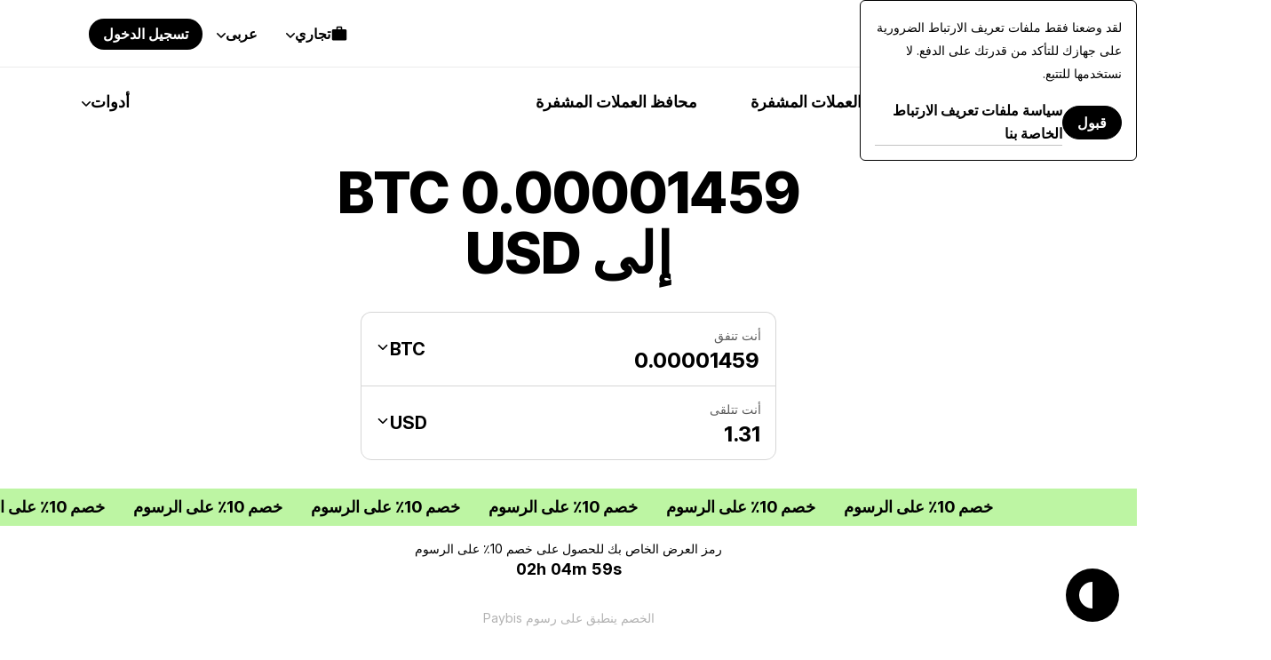

--- FILE ---
content_type: text/html; charset=UTF-8
request_url: https://paybis.com/ar/btc-to-usd/0.00001459/
body_size: 50646
content:
<!DOCTYPE html><html
    dir="rtl"
    xmlns="http://www.w3.org/1999/xhtml"
    xml:lang="ar"
    lang="ar"
    prefix="og: https://ogp.me/ns#"
><head><meta charset="utf-8"/><meta http-equiv="content-type" content="text/html; charset=utf-8"/><meta name="viewport" content="width=device-width, initial-scale=1.0, maximum-scale=5.0"><meta name="google-site-verification" content="rlD4pNnDvGsZMBaxi0kKBwNo1oa4Jwmg6gjCrcvrPCA"/><meta name="wot-verification" content="fbccbd832ba80ab68c60"/><meta name="wot-verification" content="65c80cc66951dc4cef42"/><meta name="format-detection" content="telephone=no"><meta name="default-link" content="buy-bitcoin-with-credit-card"><meta name="apple-itunes-app" content="app-id=1584641245"><meta name="google-play-app" content="app-id=com.paybis"><meta name="theme-color" content="#a4a7e3"/><link rel="manifest" href="/site.webmanifest"><link rel="dns-prefetch" href="https://hexagon-analytics.com"/><link rel="dns-prefetch" href="https://www.google-analytics.com"/><link rel="dns-prefetch" href="https://cdn.siftscience.com"/><link rel="dns-prefetch" href="https://www.googletagmanager.com"/><link rel="dns-prefetch" href="https://sdk.nsureapi.com"/><link rel="dns-prefetch" href="https://apis.google.com"/><link rel="dns-prefetch" href="https://static.zdassets.com"/><link rel="dns-prefetch" href="https://cdn.mxpnl.com"/><link rel="preconnect" href="https://fonts.googleapis.com"><link rel="preconnect" href="https://fonts.gstatic.com" crossorigin><link
  rel="preload"
  as="style"
  href="https://fonts.googleapis.com/css2?family=Inter+Tight:ital,wght@0,100..900;1,100..900&family=Inter:ital,opsz,wght@0,14..32,100..900;1,14..32,100..900&display=swap"
  crossorigin="anonymous"
/><link
  rel="stylesheet"
  href="https://fonts.googleapis.com/css2?family=Inter+Tight:ital,wght@0,100..900;1,100..900&family=Inter:ital,opsz,wght@0,14..32,100..900;1,14..32,100..900&display=swap"
  media="print"
  onload="this.media='all'"
><noscript><link
    rel="stylesheet"
    href="https://fonts.googleapis.com/css2?family=Inter+Tight:ital,wght@0,100..900;1,100..900&family=Inter:ital,opsz,wght@0,14..32,100..900;1,14..32,100..900&display=swap"></noscript><style>
  @font-face {
    font-family: Inter fallback;
    src: local("Arial");
    size-adjust: 107.1194%;
    ascent-override: 90.4365%;
    descent-override: 22.518%;
    line-gap-override: 0%;
    font-style: normal;
    font-weight: 100 900
  }

  @font-face {
    font-family: Inter Tight fallback;
    src: local("Arial");
    size-adjust: 96.3855%;
    ascent-override: 100.5078%;
    descent-override: 25.0256%;
    line-gap-override: 0%;
    font-style: normal;
    font-weight: 100 900
  }
</style><link rel="icon" type="image/ico" href="https://cdn.paybis.com/resources/favicons/favicon.ico"/><link rel="icon" type="image/png" href="https://cdn.paybis.com/resources/favicons/favicon-16x16.png" sizes="16x16"><link rel="icon" type="image/png" href="https://cdn.paybis.com/resources/favicons/favicon-32x32.png" sizes="32x32"><link rel="icon" type="image/png" href="https://cdn.paybis.com/resources/favicons/android-chrome-192x192.png" sizes="192x192"><link rel="icon" type="image/png" href="https://cdn.paybis.com/resources/favicons/android-chrome-512x512.png" sizes="512x512"><link rel="apple-touch-icon" href="https://cdn.paybis.com/resources/favicons/apple-touch-icon.png"><link rel="mask-icon" href="https://cdn.paybis.com/resources/favicons/safari-pinned-tab.png" color="#a4a7e3"><script>window.siteVariant = [];</script><link rel="preload" as="script" crossorigin href="https://sdk.nsureapi.com/sdk.js"/><link
        rel="sitemap"
        type="application/xml"
        title="Sitemap"
        href="https://paybis.com/ar/sitemap.xml"
    /><title>0.00001459 BTC إلى USD | Paybis</title><link rel="alternate" href="https://paybis.com/btc-to-usd/0.00001459/" hreflang="x-default"><link rel="alternate" href="https://paybis.com/btc-to-usd/0.00001459/" hreflang="en"><link rel="alternate" href="https://paybis.com/ru/btc-to-usd/0.00001459/" hreflang="ru"><link rel="alternate" href="https://paybis.com/es/btc-to-usd/0.00001459/" hreflang="es"><link rel="alternate" href="https://paybis.com/it/btc-to-usd/0.00001459/" hreflang="it"><link rel="alternate" href="https://paybis.com/fr/btc-to-usd/0.00001459/" hreflang="fr"><link rel="alternate" href="https://paybis.com/de/btc-to-usd/0.00001459/" hreflang="de"><link rel="alternate" href="https://paybis.com/pt/btc-to-usd/0.00001459/" hreflang="pt"><link rel="alternate" href="https://paybis.com/ko/btc-to-usd/0.00001459/" hreflang="ko"><link rel="alternate" href="https://paybis.com/ar/btc-to-usd/0.00001459/" hreflang="ar"><script type="module" crossorigin src="/vite/assets/sentry-browser-DgE9KX21.js"></script><link rel="stylesheet" crossorigin href="/vite/assets/common-DPB3rPVw.css"><link rel="modulepreload" href="[data-uri]"><script type="module" crossorigin src="/vite/assets/common-BUfNtySf.js"></script><script src="/vite/registerSW.js" defer></script><meta name="description" content="كم تبلغ 0.00001459 BTC إلى USD - تحويل 0.00001459 Bitcoin إلى United States dollar باستخدام Paybis.com cryptocurrency price Calculator."><meta property="user-country" content="US"><meta property="og:image" content="https://paybis.com/resources/social-preview.v2.png"><meta name="twitter:card" content="https://paybis.com/resources/social-preview.v2.png"><link href="https://paybis.com/ar/btc-to-usd/0.00001459/" rel="canonical"><script>window.LOCAL_HOST_PATH = "https://paybis.com";window.SENTRY_DSN = "https://200f249c19154d2498fadb984864e929@sentry.infra.techhub.cloud/19";window.SEO_PRICES_API_URL = "https://seo-prices.paybis.com";window.SEO_API_WS_URL = "wss://ws.paybis.com/rates_v2";window.CARD_ENTRY_URL = "https://cardentry-api.paybis.com";window.CARD_PAYMENT_FRONT_URL = "https://cp.paybis.com";window.SUMSUB_API_URL = "https://api.sumsub.com";window.PROCESSING_API_URL = "https://api.paybis.com";window.WORLDPAY_CHALLENGE_URL = "https://centinelapi.cardinalcommerce.com/V2/Cruise/StepUp";window.WORLDPAY_DDC_URL = "https://centinelapi.cardinalcommerce.com/V2/Cruise/Collect";window.GOOGLE_PAY_PUBLIC_KEY = "BNF32UszuqJpSEufpUYH6EDv7CMQh+WzCnLFnw2afQyefuG6PzVQ6Y3TtvBQ90FSA9cq+ZZZH/K/FBdZrwG6x3g=";window.GOOGLE_PAY_MERCHANT_ID = "BCR2DN4TU3ZLF2ZM";window.GOOGLE_PAY_MERCHANT_NAME = "Paybis Poland Sp. z o.o.";window.GOOGLE_PAY_MERCHANT_COUNTRY_CODE = "PL";window.GOOGLE_PAY_ENV = "PRODUCTION";window.DEPLOYMENT_ENV = "prod";window.VUE_APP_AUTH_SERVICE_PUBLIC_URL = "https://paybis.com";window.WEB_WALLETS_API_HOST = "https://api.paybis.com";window.VUE_APP_RECAPTCHA_SITEKEY = "6Lcx1-IfAAAAAOc9Bns64FQygICtcUMQXoCAVomZ";window.SALES_FUNNEL_TRANSACTION_REFRESH_TIMEOUT = "10";window.PAYBIS_API_HOST = "https://api.paybis.com";window.BUSINESS_ACCOUNT_PRODUCT_ID = "4557dfae-f30f-466e-94c6-49d5fe00dba3";window.NSURE_APP_ID = "RQ3WE8R1XF1XN9EM";window.NSURE_SCRIPT_URL = "https://sdk.nsureapi.com/sdk.js";window.YOUTUBE_API_CHANNEL_ID = "UCccAaghY8ajWo4IEGjFay1Q";window.FRONT_CDN_HOST = "cdn.paybis.com";window.PAYBIS_ICONS_BASE_URL = "https://cdn.paybis.com/shared/icons";window.TRUSTLY_URL = "https://trustly.one";window.ONRAMP_PARTNER_ID_FRONT = "c539227d-8ddd-41f8-9f87-52d049d6ef50";window.WIDGET_API_URL = "https://widget-api.paybis.com";window.AFFILIATE_API_URL = "https://affiliate-api.paybis.com";window.CHECKOUT_RISK_JS_V2_1_SCRIPT_URL = "https://risk.checkout.com/cdn/risk/2.1/risk.js";window.CHECKOUT_RISK_JS_V2_1_INTEGRITY = "sha384-JS/Q0U1PlEbjK05xn23jCiI9IGUnrXO4HmTcz+sEA6z+n4qfKYfPIzm1Knev67+G";window.PAYBIS_FRONT_URL = "https://paybis-front.prod.paybis.com";window.__ASSET_JSON_PATH = "https://cdn.paybis.com/assets/v2/mainnet-assets.json";window.AUTHENTICATION_INTERNAL_API_URL = "https://h1xgj3wi09.execute-api.us-east-1.amazonaws.com/prod";window.RELEASE = "2025-23-38";</script><style>.breadcrumbs.dark{border-bottom:1px solid #ffffff29}.breadcrumbs.page-section{--section-padding:24px}@media screen and (width>=1280px){.breadcrumbs.page-section{--section-padding:24px 77px}}.breadcrumbs__wrapper{align-items:center;gap:4px;display:flex}.breadcrumbs__wrapper-icon{text-decoration:none;display:flex}.breadcrumbs__wrapper-text{color:var(--color-base);text-decoration:none;display:flex}.breadcrumbs__wrapper-text:before{content:"•";text-align:center;width:24px;height:24px;color:var(--color-base);margin-right:4px;display:inline-block}</style><style>.cta{background-image:url(/vite/assets/bg-mobile-jDLrEoT8.svg);background-position:50%;background-repeat:no-repeat;background-color:var(--color-base-0);flex-direction:column;gap:48px;padding:168px 24px;display:flex}@media screen and (width>=1280px){.cta{background-image:url(/vite/assets/bg-B6jzRibU.svg);gap:64px;padding:240px 78px}}.cta-header{text-align:center;max-width:672px;margin:0 auto}.cta-header__desc{color:var(--color-base-64);margin-top:16px}@media screen and (width>=1280px){.cta-header__desc{margin-top:24px}}.cta__button{margin:0 auto;text-decoration:none}</style><style>.paybis-blog-posts{text-align:center}.paybis-blog-posts__title{border-bottom:1px solid var(--color-base-8);padding-bottom:16px}.paybis-blog-posts__list{grid-template-columns:100%;justify-content:center;row-gap:32px;display:grid}@media screen and (width>=1280px){.paybis-blog-posts__list{-moz-column-gap:24px;grid-template-columns:repeat(3,1fr);column-gap:24px}}.paybis-blog-posts__cta{flex-direction:column;align-items:center;display:flex}.paybis-blog-posts .post-item{color:var(--color-base);border-bottom:1px solid var(--color-base-8);gap:12px;padding-bottom:16px;text-decoration:none;display:flex}@media screen and (width>=1280px){.paybis-blog-posts .post-item{gap:24px}}.paybis-blog-posts .post-item:hover{color:var(--color-base-48)}.paybis-blog-posts .post-item>img{object-fit:cover;object-position:center;border-radius:12px}.paybis-blog-posts .post-item__title{text-align:start;font-weight:600}.paybis-blog-posts .post-item__title>svg{color:var(--color-primary);margin-top:8px;display:block}</style><style>.blog-and-resources h2{text-align:center}.blog-and-resources-wrapper{flex-direction:column;gap:12px;display:flex}@media screen and (width>=1280px){.blog-and-resources-wrapper{flex-direction:row}}.blog-and-resources-block{border-radius:24px;flex:1;padding:24px 16px}@media screen and (width>=768px){.blog-and-resources-block{padding:48px 24px}}@media screen and (width>=1280px){.blog-and-resources-block{padding:48px 48px 67px}}.blog-and-resources-block--video-guid{background-color:var(--color-base-0);background-image:url(/vite/assets/video-guild-background-ACWd-192.png);background-position:calc(100% - 16px) calc(100% - 24px);background-repeat:no-repeat;min-height:393px}@media screen and (width>=1280px){.blog-and-resources-block--video-guid{background-position:calc(100% - 48px) calc(100% - 48px);min-height:417px}}@supports (background-image:url(@kanoAssets/images/blog-and-resources/video-guild-background.webp)){.blog-and-resources-block--video-guid{background-image:url([data-uri])}}.blog-and-resources-block--crypto-guides{background-color:var(--color-secondary-12)}.blog-and-resources-block a{text-decoration:none}.blog-and-resources-block__title{color:var(--color-base);flex-direction:column;gap:12px;transition:color .3s;display:inline-flex}.blog-and-resources-block__title--link:hover,.blog-and-resources-block__title--link:focus{color:var(--color-base-48)}.blog-and-resources-block__list{flex-direction:column;gap:6px;margin-top:24px;display:flex}@media screen and (width>=1280px){.blog-and-resources-block__list{margin-top:32px}}.blog-and-resources-item{background-color:var(--color-base-0);color:var(--color-base);border-radius:12px;justify-content:space-between;align-items:center;gap:12px;padding:12px;font-size:16px;line-height:24px;text-decoration:none;transition:color .3s;display:flex}@media screen and (width>=1280px){.blog-and-resources-item{padding:12px 16px;font-size:18px;line-height:26px}}.blog-and-resources-item svg{flex-shrink:0}.blog-and-resources-item:hover,.blog-and-resources-item:focus{color:var(--color-primary)}</style><style>.faq{text-align:center}.faq-list{flex-direction:column;gap:8px;display:flex}</style><style>.accordion-block{border-radius:24px;padding:16px 24px}.accordion-block__toggle{text-align:left;cursor:pointer;justify-content:space-between;align-items:baseline;gap:32px;width:100%;font-family:Inter Tight,Inter Tight fallback,sans-serif;font-size:24px;font-weight:700;line-height:32px;list-style:none;transition:color .15s;display:flex}.accordion-block__toggle::-webkit-details-marker{display:none}@media screen and (width>=1280px){.accordion-block__toggle{font-size:28px;line-height:36px}}.accordion-block__toggle:hover{color:var(--color-base-48)}.accordion-block__icon{transition:transform .3s}.accordion-block__text{opacity:0;text-align:left;max-height:0;transition:max-height .3s,opacity .3s,transform .3s;overflow:hidden;transform:translateY(-10px)}.accordion-block__text a{color:var(--color-base);border-bottom:1px solid var(--color-base-16);text-decoration:none;transition:border-color .3s}.accordion-block__text a:hover{border-color:var(--color-base-48)}.accordion-block__text p:not(:last-child),.accordion-block__text ul:not(:last-child){margin-bottom:12px}.accordion-block[open]{background-color:var(--color-base-4);padding-bottom:32px}.accordion-block[open] .accordion-block__toggle{margin-bottom:32px}.accordion-block[open] .accordion-block__text{opacity:1;max-height:600px;transition:max-height .3s,opacity .3s,transform .3s;transform:translateY(0)}.accordion-block[open] .accordion-block__icon{transform:rotate(45deg)}.accordion-block ol,.accordion-block ul{margin:0;padding-left:1.5rem;list-style:auto}</style><style>@media screen and (width<=1279px){.page-section.unlock-power{--section-max-width:100%}}.unlock-power{text-align:center}.unlock-power__body{flex-direction:column;align-self:center;gap:24px;width:100%;display:flex}.unlock-power__slider{scrollbar-width:none;gap:12px;margin:0 -24px;padding:0 24px;transition:transform .5s;display:flex;overflow:auto}.unlock-power__block{background-color:var(--color-base-16);border-radius:24px;flex-direction:column;flex:1;align-items:flex-start;gap:12px;min-width:312px;min-height:432px;padding:24px 24px 0;display:flex}@media screen and (width>=1280px){.unlock-power__block{min-height:540px}}.unlock-power__block-title{text-align:left}.unlock-power__block-header{justify-content:space-between;align-items:center;width:100%;display:flex}.unlock-power__block-desc{color:var(--color-base-64);text-align:left;margin-bottom:12px}.unlock-power__block-img{width:100%;max-width:max-content;margin:auto auto 0;overflow:hidden}.unlock-power__block-picture{margin:auto auto 0}.unlock-power__block--inactive{padding-bottom:24px}.unlock-power__block-link{border:1px solid #0000}.unlock-power__block--inactive .unlock-power__block-link{pointer-events:none;color:var(--color-base-64);border:1px solid var(--color-base-64);background-color:#0000}</style><style>.wcyd{justify-items:center}.wcyd--primary.page-section{background-color:var(--color-secondary-12)}.wcyd__header{text-align:center;flex-direction:column;align-items:center;width:100%;max-width:600px;display:flex}@media screen and (width>=1280px){.wcyd__header{max-width:672px}}.wcyd__icon{background-color:var(--color-primary);border-radius:50%;width:64px;height:64px;margin-bottom:16px;padding:20px}@media screen and (width>=1280px){.wcyd__icon{width:80px;height:80px}}.wcyd__subtitle{color:var(--color-base-48);margin-top:8px}.wcyd-groups{grid-gap:12px;grid-template-columns:100%;width:100%;display:grid}@media screen and (width>=1280px){.wcyd-groups{grid-template-columns:1fr 1fr}}.wcyd-group{grid-template-rows:-webkit-max-content auto;grid-gap:24px;background-color:var(--color-base-4);border-radius:24px;grid-template-rows:max-content auto;padding:24px 16px;display:grid}@media screen and (width>=1280px){.wcyd-group{grid-gap:32px;padding:48px}}.wcyd-list{grid-gap:6px 24px;grid-template-columns:100%;width:100%;max-width:1016px;display:grid}@media screen and (width>=1280px){.wcyd-list{grid-template-columns:1fr 1fr;grid-template-rows:-webkit-min-content;grid-template-rows:min-content;height:fit-content;padding:0}}.wcyd-icon{background-color:var(--color-base-4);border-radius:50%}.wcyd-icon img{border-radius:50%;display:block}.wcyd-relation-icons{z-index:1;min-width:57px;display:flex;position:relative}.wcyd-relation-icons__item{border-radius:50%;padding:3px;position:relative}.wcyd-relation-icons__item img{border-radius:50%;display:block}.wcyd-relation-icons--from .wcyd-relation-icons__item:first-child,.wcyd-relation-icons--to .wcyd-relation-icons__item:last-child{background-color:var(--color-base-0);z-index:2}.wcyd-relation-icons__item+.wcyd-relation-icons__item{position:absolute;left:19px}.wcyd-item{color:var(--color-base);background-color:var(--color-base-0);border:1px solid #0000;border-radius:12px;align-items:center;gap:12px;padding:14px 12px;text-decoration:none;transition:background-color .25s ease-in-out,border-color .25s ease-in-out;display:flex}.wcyd-item[href]:hover{border-color:var(--color-base-8);background-color:#0000}.wcyd-item:nth-child(6n+6){margin-top:24px}@media screen and (width>=1280px){.wcyd-item:nth-child(6n+6){margin-top:0}}</style><style>.popular-calculator-conversions__wrapper{grid-template-columns:1fr;justify-content:center;gap:24px;width:100%;display:grid}@media screen and (width>=1280px){.popular-calculator-conversions__wrapper{grid-template-columns:repeat(2,minmax(auto,496px));gap:60px}}.popular-calculator-conversions__section{flex-direction:column;justify-content:space-between;width:100%;max-width:534px;display:flex}.popular-conversions-head{margin-bottom:24px}@media screen and (width>=1280px){.popular-conversions-head{margin-bottom:48px}}.popular-conversion-item{color:var(--color-base-48);border-bottom:1px solid var(--color-base-8);flex-direction:row;justify-content:space-between;padding:12px 0;font-weight:400;display:flex}.popular-conversion-item__from{color:var(--color-base-48);text-decoration:none}.popular-conversion-item:not(:hover) .popular-conversion-item__from span,.popular-conversion-item:not(:hover) .popular-conversion-item__to span{color:var(--color-base)}</style><style>.mobile-app{text-align:center;justify-items:center}.mobile-app__store{height:50px}.mobile-app__qr{width:192px;height:192px}</style><style>.price-list-table-wrapper{width:100%;padding:0 24px;overflow:auto}@media screen and (width>=1280px){.price-list-table-wrapper{--section-padding:64px 76px}}.price-list-table-wrapper__scroll{width:100%;min-width:796px;max-width:1016px;margin:0 auto}.price-list-table{text-align:right;width:100%;font-size:14px;line-height:20px}.price-list-table th:first-child{text-align:left}.price-list-table__head{color:var(--color-base-64)}.price-list-table th,.price-list-table td{border-bottom:1px solid var(--color-base-8);vertical-align:middle;padding:12px 0}.price-list-table td{font-size:16px;line-height:24px}@media screen and (width>=1280px){.price-list-table td{font-size:18px;line-height:26px}}.price-list-table a{color:inherit;text-decoration:none}.price-list-table__currency-data{text-align:left}.price-list-table__currency-data img{border-radius:50%}.price-list-table__currency-name{padding-left:12px;display:inline-block}.price-list-table__currency-name span{color:var(--color-base-48);display:block}.price-list-table__chg24h--positive{color:var(--color-green)}.price-list-table__chg24h--negative{color:var(--color-red)}.price-list-table__volume span{color:var(--color-base-48);display:block}.crypto-price-list.page-section{--section-padding:48px 0px;grid-template-columns:100%}@media screen and (width>=1280px){.crypto-price-list.page-section{--section-padding:64px 76px}}.crypto-price-list__cta{flex-direction:column;align-items:center;display:flex}</style><style>.calculator-links{text-align:center}.calculator-links.page-section{background-color:var(--color-base-4)}.calculator-links__list{grid-template-columns:100%;justify-content:center;gap:12px;width:100%;display:grid}@media screen and (width>=1280px){.calculator-links__list{grid-template-columns:repeat(4,1fr)}}.link-item{color:inherit;grid-template-areas:"icon price-details""title title";grid-template-columns:-webkit-max-content 1fr;border:1px solid var(--color-base-8);border-radius:12px;grid-template-columns:max-content 1fr;row-gap:20px;padding:24px;text-decoration:none;display:grid}.link-item:hover{background-color:var(--color-base-0)}@media screen and (width>=1280px){.link-item{grid-template-rows:1fr 1fr;row-gap:24px}}.link-item img{border-radius:50%;grid-area:icon}.link-item__price-details{text-align:end;grid-area:price-details;display:grid}.link-item__title{text-align:left;grid-area:title;font-weight:500}.link-item__price{font-size:14px;line-height:20px}.link-item__chg24h--positive{color:var(--color-green)}.link-item__chg24h--negative{color:var(--color-red)}</style><style>.get-started-button{flex-direction:column;align-items:center;display:flex}.get-started-button__disclaimer{color:var(--color-base-48);margin-bottom:16px}</style><style>.popular-fiat-markets{text-align:center}.popular-fiat-markets.page-section{background-color:var(--color-base-4)}.popular-fiat-markets__list{-moz-column-gap:24px;grid-template-columns:1fr;justify-content:center;gap:6px 24px;width:100%;display:grid}@media screen and (width>=1280px){.popular-fiat-markets__list{grid-template-columns:repeat(3,minmax(auto,322px))}}.popular-fiat-market{color:var(--color-base);background-color:var(--color-base-0);border:1px solid #0000;border-radius:12px;align-items:center;gap:12px;padding:10px 12px;text-decoration:none;display:flex}.popular-fiat-market__icon-pair{height:38px;display:block;position:relative}.popular-fiat-market__icon-pair img{border:solid 3px var(--color-base-0);background-color:var(--color-base-0);border-radius:50%}.popular-fiat-market__icon-pair img:first-child{z-index:1;position:absolute;top:0;left:0}.popular-fiat-market__icon-pair img:last-child{margin-left:16px}.popular-fiat-market:hover{border-color:var(--color-base-8);background-color:#0000}.popular-fiat-market:nth-child(3n+4){margin-top:24px}@media screen and (width>=1280px){.popular-fiat-market:nth-child(3n+4){margin-top:0}}</style><style>.conversion-icons{position:relative}.conversion-icons__back-icon,.conversion-icons__front-icon{border:solid 3px var(--color-base-0);border-radius:50%}.conversion-icons__back-icon{margin-right:65%}.conversion-icons__front-icon:not(:first-child){position:absolute;top:0;left:65%}</style><style>.popular-crypto-pairs{text-align:center}.popular-crypto-pairs.page-section{background-color:var(--color-secondary-12)}.popular-crypto-pairs__list{-moz-column-gap:24px;grid-template-columns:1fr;justify-content:center;gap:6px 24px;width:100%;margin-top:32px;display:grid}@media screen and (width>=1280px){.popular-crypto-pairs__list{grid-template-columns:repeat(2,minmax(auto,496px));margin-top:48px}}.popular-crypto-pair{color:var(--color-base);background-color:var(--color-base-0);border:1px solid #0000;border-radius:12px;align-items:center;gap:12px;padding:10px 12px;text-decoration:none;display:flex}.popular-crypto-pair img{background-color:var(--color-base-4);border-radius:100%;width:40px;height:40px;padding:6px}@media screen and (width>=1280px){.popular-crypto-pair img{width:48px;height:48px;padding:8px}}.popular-crypto-pair:hover{border-color:var(--color-base-8);background-color:#0000}.popular-crypto-pair:nth-child(6n+6){margin-top:24px}@media screen and (width>=1280px){.popular-crypto-pair:nth-child(6n+6){margin-top:0}}</style><style>.page-section.get-started{background-color:var(--color-base-4)}@media screen and (width<=1279px){.page-section.get-started{--section-max-width:100%}}.get-started{align-items:center}.get-started-body{flex-direction:column;align-self:center;gap:24px;width:100%;display:flex}.get-started-slider{scrollbar-width:none;gap:12px;margin:0 -24px;padding:0 24px;transition:transform .5s;display:flex;overflow:auto}.get-started-slider-item{background-color:var(--color-base-0);background-position:bottom;background-repeat:no-repeat;background-size:auto;border-radius:24px;flex-direction:column;flex:1;min-height:342px;padding:24px;display:flex}@media screen and (width<=1279px){.get-started-slider-item{min-width:312px}}@media screen and (width>=1280px){.get-started-slider-item{min-height:360px}}.get-started-slider-item--soon{border:1px solid var(--color-base-8);background-color:#0000}.get-started-slider-item__header{justify-content:space-between;align-items:start;display:flex}.get-started-slider-item__soon-label{background-color:var(--color-base);color:var(--color-base-0);border-radius:120px;padding:2px 12px;font-family:Inter Tight,Inter Tight fallback,sans-serif;font-size:18px;font-weight:600;line-height:26px}.get-started-slider-item__info{color:var(--color-base-48);margin-top:16px}.get-started-slider-item a{display:contents}.get-started-slider-item__qr{max-width:140px;margin:64px auto 24px}.get-started-slider-item__icon{width:182px;height:54px;margin:78px auto 0}.get-started-footer{flex-direction:column;align-items:center;gap:16px;display:flex}.get-started-footer__text{max-width:var(--section-heading-max-width);text-align:center;color:var(--color-base-48)}.get-started-footer__button{text-decoration:none}#sign-up{background-image:url("data:image/svg+xml,%3csvg%20width='273'%20height='188'%20viewBox='0%200%20273%20188'%20fill='none'%20xmlns='http://www.w3.org/2000/svg'%3e%3cg%20clip-path='url(%23clip0_6625_150616)'%3e%3cpath%20d='M24%2061.6016C24%2048.3467%2034.7452%2037.6016%2048%2037.6016H319.749C333.004%2037.6016%20343.749%2048.3467%20343.749%2061.6016V319.602H24V61.6016Z'%20fill='white'/%3e%3cpath%20d='M48%2038.1016H319.749C332.728%2038.1016%20343.249%2048.6229%20343.249%2061.6016V319.102H24.5V61.6016C24.5%2048.6229%2035.0213%2038.1016%2048%2038.1016Z'%20stroke='black'%20stroke-opacity='0.08'/%3e%3crect%20x='48'%20y='149.602'%20width='157'%20height='7'%20rx='3.5'%20fill='black'%20fill-opacity='0.08'/%3e%3crect%20x='48'%20y='61.6016'%20width='72'%20height='16'%20rx='8'%20fill='black'%20fill-opacity='0.08'/%3e%3crect%20x='48'%20y='163.602'%20width='80'%20height='7'%20rx='3.5'%20fill='black'%20fill-opacity='0.08'/%3e%3cellipse%20cx='226.195'%20cy='37.6'%20rx='37.6176'%20ry='37.6'%20fill='%2340EC66'/%3e%3cpath%20d='M213.607%2050.9146C212.933%2050.9146%20212.356%2050.6745%20211.876%2050.1943C211.396%2049.7141%20211.156%2049.1373%20211.156%2048.4639V26.7319C211.156%2026.0585%20211.396%2025.4817%20211.876%2025.0015C212.356%2024.5213%20212.933%2024.2812%20213.607%2024.2812H238.782C239.456%2024.2812%20240.033%2024.5213%20240.513%2025.0015C240.993%2025.4817%20241.233%2026.0585%20241.233%2026.7319V48.4639C241.233%2049.1373%20240.993%2049.7141%20240.513%2050.1943C240.033%2050.6745%20239.456%2050.9146%20238.782%2050.9146H213.607ZM213.607%2048.9461H238.782C238.903%2048.9461%20239.013%2048.8959%20239.113%2048.7957C239.214%2048.6951%20239.264%2048.5846%20239.264%2048.4639V26.7319C239.264%2026.6113%20239.214%2026.5007%20239.113%2026.4002C239.013%2026.2999%20238.903%2026.2498%20238.782%2026.2498H213.607C213.486%2026.2498%20213.376%2026.2999%20213.276%2026.4002C213.175%2026.5007%20213.125%2026.6113%20213.125%2026.7319V48.4639C213.125%2048.5846%20213.175%2048.6951%20213.276%2048.7957C213.376%2048.8959%20213.486%2048.9461%20213.607%2048.9461ZM221.492%2045.0396C221.826%2045.0396%20222.105%2044.927%20222.33%2044.702C222.555%2044.4772%20222.668%2044.198%20222.668%2043.8646C222.668%2043.5311%20222.555%2043.252%20222.33%2043.0272C222.105%2042.8021%20221.826%2042.6896%20221.492%2042.6896H216.79C216.457%2042.6896%20216.177%2042.8021%20215.952%2043.0272C215.727%2043.252%20215.615%2043.5311%20215.615%2043.8646C215.615%2044.198%20215.727%2044.4772%20215.952%2044.702C216.177%2044.927%20216.457%2045.0396%20216.79%2045.0396H221.492ZM230.191%2038.4294L228.784%2037.0226C228.551%2036.7896%20228.275%2036.6746%20227.958%2036.6775C227.64%2036.6806%20227.365%2036.8036%20227.132%2037.0465C226.915%2037.2796%20226.805%2037.5548%20226.802%2037.8721C226.799%2038.1893%20226.914%2038.4645%20227.147%2038.6977L229.332%2040.882C229.578%2041.1262%20229.865%2041.2483%20230.192%2041.2483C230.52%2041.2483%20230.806%2041.1262%20231.05%2040.882L236.566%2035.3686C236.799%2035.1354%20236.919%2034.8626%20236.924%2034.5504C236.929%2034.2381%20236.81%2033.9604%20236.566%2033.7173C236.323%2033.4745%20236.044%2033.353%20235.729%2033.353C235.413%2033.353%20235.134%2033.4745%20234.89%2033.7173L230.191%2038.4294ZM221.492%2038.7729C221.826%2038.7729%20222.105%2038.6604%20222.33%2038.4353C222.555%2038.2105%20222.668%2037.9314%20222.668%2037.5979C222.668%2037.2645%20222.555%2036.9854%20222.33%2036.7605C222.105%2036.5355%20221.826%2036.4229%20221.492%2036.4229H216.79C216.457%2036.4229%20216.177%2036.5355%20215.952%2036.7605C215.727%2036.9854%20215.615%2037.2645%20215.615%2037.5979C215.615%2037.9314%20215.727%2038.2105%20215.952%2038.4353C216.177%2038.6604%20216.457%2038.7729%20216.79%2038.7729H221.492ZM221.492%2032.5063C221.826%2032.5063%20222.105%2032.3937%20222.33%2032.1686C222.555%2031.9438%20222.668%2031.6647%20222.668%2031.3313C222.668%2030.9978%20222.555%2030.7187%20222.33%2030.4939C222.105%2030.2688%20221.826%2030.1563%20221.492%2030.1563H216.79C216.457%2030.1563%20216.177%2030.2688%20215.952%2030.4939C215.727%2030.7187%20215.615%2030.9978%20215.615%2031.3313C215.615%2031.6647%20215.727%2031.9438%20215.952%2032.1686C216.177%2032.3937%20216.457%2032.5063%20216.79%2032.5063H221.492Z'%20fill='%231F1F1F'/%3e%3c/g%3e%3cdefs%3e%3cclipPath%20id='clip0_6625_150616'%3e%3crect%20width='273'%20height='188'%20fill='white'/%3e%3c/clipPath%3e%3c/defs%3e%3c/svg%3e");background-position:100% 100%}#get-card{background-image:url(/vite/assets/card-fy1SDCCO.svg)}#invest{background-image:url(/vite/assets/invest-BCTCtqDS.svg);background-position:100% 100%}</style><style>.exchange-loading[data-v-919a96a4]{pointer-events:none;width:52px;height:52px;position:relative}.exchange-loading[data-v-919a96a4]:after{content:"";background-image:url([data-uri]);background-position:50%;background-repeat:no-repeat;background-size:contain;width:32px;height:32px;margin-top:-16px;margin-left:-16px;animation:2s linear infinite spin-919a96a4;position:absolute;top:50%;left:50%}.exchange-loading--white[data-v-919a96a4]:after{background-image:url([data-uri])}@keyframes spin-919a96a4{to{transform:rotate(360deg)}}</style><style>.popup-wrapper[data-v-7c0a6c2d]{position:relative}.popup-wrapper.is-open[data-v-7c0a6c2d]:before{content:"";z-index:999;background-color:var(--color-base);position:fixed;inset:0}@media screen and (width>=1280px){.popup-wrapper.is-open[data-v-7c0a6c2d]:before{content:none}}.popup-wrapper.height-auto .popup[data-v-7c0a6c2d]{height:fit-content}.popup[data-v-7c0a6c2d]{min-width:100%;box-shadow:unset;z-index:999;height:unset;background-color:var(--color-base-0);border-color:var(--color-base-0);border-radius:16px 16px 0 0;flex-direction:column;padding:24px 0;transition:opacity .2s linear,transform .2s linear,visibility 0s linear .2s;display:flex;position:fixed;inset:24px 0 0;transform:translateY(100vh)}.is-open .popup+.popup[data-v-7c0a6c2d],.is-open .popup[data-v-7c0a6c2d]{opacity:1;visibility:visible;transform:translateY(0)}@media screen and (width>=1280px){.is-open .popup+.popup[data-v-7c0a6c2d],.is-open .popup[data-v-7c0a6c2d]{box-shadow:0 0 24px var(--color-base-16);top:calc(100% - 34px);left:50%;bottom:unset;z-index:10;border-radius:12px;min-width:480px;max-height:560px;position:absolute;overflow:hidden;transform:translate(-50%)}}.is-open .popup.fit-parent-width[data-v-7c0a6c2d]{width:100%;min-width:auto}@media screen and (height<=500px){.popup[data-v-7c0a6c2d]{max-height:calc(100vh - 32px)}}</style><style>.scroll-wrapper[data-v-c18d98b6]{height:100%;position:relative;overflow:hidden}.scroll-block[data-v-c18d98b6]{-webkit-overflow-scrolling:touch;height:100%;overflow:auto}.scroll-block[data-v-c18d98b6]:before{background:linear-gradient(#fff 30%,#fff0);top:0}.scroll-block[data-v-c18d98b6]:after{background:linear-gradient(#fff0,#fff 70%);bottom:0}.scroll-block--top[data-v-c18d98b6]:before,.scroll-block--bottom[data-v-c18d98b6]:after{opacity:1}</style><style>.sales-funnel-paragraph[data-v-4d3370e5]{text-align:center;font-size:16px;line-height:1.5}.sales-funnel-paragraph.is-small[data-v-4d3370e5]{font-size:14px;line-height:1.29}.sales-funnel-paragraph.is-bold[data-v-4d3370e5]{font-family:Graphik-Semibold,Arial Bold,Arial,sans-serif}.sales-funnel-subtitle[data-v-05232c62]{text-align:center;margin-bottom:4px;font-family:Graphik-Semibold,Arial Bold,Arial,sans-serif;font-size:20px;line-height:1.4}@media screen and (width>=1000px){.sales-funnel-subtitle[data-v-05232c62]{margin-bottom:8px}}.sales-funnel-wrapper[data-v-fdca7b3f]{width:100%;padding:24px 16px;position:relative}.sales-funnel-wrapper.is-widget[data-v-fdca7b3f]{max-width:100%}.sales-funnel-wrapper__container[data-v-fdca7b3f]{background-color:#fff;border-radius:10px;width:672px;max-width:100%;margin:0 auto}.sales-funnel-wrapper__header[data-v-fdca7b3f]{border-radius:10px 10px 0 0}.sales-funnel-wrapper.has-warning .sales-funnel-wrapper__header[data-v-fdca7b3f],.sales-funnel-wrapper.has-warning .sales-funnel-wrapper__status[data-v-fdca7b3f]{background-color:#e73c401a}.sales-funnel-wrapper.has-success .sales-funnel-wrapper__header[data-v-fdca7b3f],.sales-funnel-wrapper.has-success .sales-funnel-wrapper__status[data-v-fdca7b3f]{background-color:#47a1361a}.sales-funnel-wrapper.has-notice .sales-funnel-wrapper__header[data-v-fdca7b3f],.sales-funnel-wrapper.has-notice .sales-funnel-wrapper__status[data-v-fdca7b3f]{background-color:#f5f5f5}.sales-funnel-wrapper__status[data-v-fdca7b3f]{text-align:center;padding:0 16px 10px;font-family:Graphik-Semibold,Arial Bold,Arial,sans-serif;font-size:14px;line-height:1.29}.sales-funnel-wrapper.has-warning .sales-funnel-wrapper__status[data-v-fdca7b3f]{color:#e73c40}.sales-funnel-wrapper.has-success .sales-funnel-wrapper__status[data-v-fdca7b3f]{color:#47a136}.sales-funnel-wrapper__body[data-v-fdca7b3f]{width:448px;max-width:100%;margin:0 auto;padding:24px 16px}.sales-funnel-wrapper__body[data-v-fdca7b3f] .auth-app__inner,.sales-funnel-wrapper__body[data-v-fdca7b3f] .auth-app__body{padding:0}.sales-funnel-wrapper.has-bottom-space .sales-funnel-wrapper__body[data-v-fdca7b3f]{padding-bottom:40px}.sales-funnel-wrapper__footer-main[data-v-fdca7b3f]{background-color:#f5f5f5;border-radius:0 0 10px 10px}.sales-funnel-wrapper__subfooter[data-v-fdca7b3f]{padding:8px 16px 24px}.sales-funnel-wrapper__postfix[data-v-fdca7b3f]{text-align:center;margin-top:16px;font-size:14px;line-height:1.14}.sales-funnel-wrapper__postfix-compliance[data-v-fdca7b3f]{max-width:672px;margin:0 auto;padding-bottom:8px}.sales-funnel-wrapper__infobox[data-v-fdca7b3f]{color:#fff;background-color:#0003;border-radius:6px;width:672px;max-width:100%;font-size:14px;line-height:1.29}.sales-funnel-wrapper__infobox[data-v-fdca7b3f]:before{content:"";speak:none;font-variant:normal;text-transform:none;-webkit-font-smoothing:antialiased;-moz-osx-font-smoothing:grayscale;font-size:16px;font-style:normal;font-weight:400;line-height:1;position:absolute;top:17px;left:16px;font-family:icomoon!important}[dir=rtl] .sales-funnel-wrapper__infobox[data-v-fdca7b3f]:before{right:16px;left:unset}@media screen and (width<=999px){.sales-funnel-wrapper__infobox[data-v-fdca7b3f]{margin:16px auto 0;padding:16px 16px 16px 44px;position:relative}[dir=rtl] .sales-funnel-wrapper__infobox[data-v-fdca7b3f]{padding:16px 44px 16px 16px}}@media screen and (width>=1000px){.sales-funnel-wrapper[data-v-fdca7b3f]{width:calc(60vw + 22rem);margin:0 auto;padding:64px 0 80px}.sales-funnel-wrapper__status[data-v-fdca7b3f]{text-align:center;padding:10px 16px;font-family:Graphik-Semibold,Arial Bold,Arial,sans-serif;font-size:14px;line-height:1.29}.sales-funnel-wrapper__body[data-v-fdca7b3f]{max-width:416px;margin:0 auto;padding:32px 0}.sales-funnel-wrapper.has-bottom-space .sales-funnel-wrapper__body[data-v-fdca7b3f]{padding-bottom:64px}.sales-funnel-wrapper__body-wide[data-v-fdca7b3f]{padding:36px 0 24px}.sales-funnel-wrapper__subfooter[data-v-fdca7b3f]{padding:0 40px 40px}.sales-funnel-wrapper__postfix[data-v-fdca7b3f]{margin-top:24px}.sales-funnel-wrapper__infobox[data-v-fdca7b3f]{width:calc(10vw + 2rem);max-width:160px;padding:48px 16px 32px;position:absolute;top:64px;right:0}[dir=rtl] .sales-funnel-wrapper__infobox[data-v-fdca7b3f]{left:0;right:unset}}@media screen and (width>=1360px){.sales-funnel-wrapper[data-v-fdca7b3f]{width:73rem}.sales-funnel-wrapper__infobox[data-v-fdca7b3f]{right:0}}</style><style>.crypto-currency[data-v-3e40a03d]{white-space:nowrap;border-radius:8px;align-items:center;padding:10px;font-size:18px;line-height:24px;display:flex}.crypto-currency[data-v-3e40a03d]:hover{background:var(--color-base-4);cursor:pointer}.crypto-currency--selected[data-v-3e40a03d]{background:var(--color-base-4)}.crypto-currency__icon[data-v-3e40a03d]{background-color:var(--color-base-4);border-radius:50%;width:32px;height:32px}.crypto-currency__name[data-v-3e40a03d]{flex-wrap:wrap;flex-grow:1;align-content:center;align-items:center;gap:8px;min-width:0;margin-left:24px;display:flex}.crypto-currency__name--detailed[data-v-3e40a03d]{flex-direction:column;align-content:flex-start;align-items:flex-start;gap:3px}.crypto-currency__label[data-v-3e40a03d]{white-space:normal;font-family:Inter Tight,Inter Tight fallback,sans-serif;font-size:20px;font-weight:600;line-height:28px}.crypto-currency__blockchain-name[data-v-3e40a03d]{color:var(--color-base-48);font-size:14px;font-weight:600;line-height:16px}.crypto-currency__currency-code[data-v-3e40a03d]{color:var(--color-base-48);margin-left:auto;font-size:18px;line-height:26px}.fiat-currency[data-v-acc33531]{border-radius:8px;align-items:center;gap:24px;padding:10px;display:flex}.fiat-currency[data-v-acc33531]:hover{background-color:var(--color-base-4);cursor:pointer}.fiat-currency--selected[data-v-acc33531]{background-color:var(--color-base-4)}.fiat-currency__icon[data-v-acc33531]{object-fit:cover;border:1px solid #e5e5e5;border-radius:50%;flex-shrink:0;width:32px;height:32px}.fiat-currency__label[data-v-acc33531]{flex-grow:1;min-width:0;font-family:Inter Tight,Inter Tight fallback,sans-serif;font-size:18px;font-weight:600;line-height:26px}@media screen and (width>=1280px){.fiat-currency__label[data-v-acc33531]{font-size:20px;line-height:28px}}.fiat-currency__currency[data-v-acc33531]{color:var(--color-base-48);margin-left:auto;font-size:18px;line-height:26px}@media screen and (width>=1280px){.fiat-currency__currency[data-v-acc33531]{font-size:20px;line-height:28px}}</style><style>.drop-down-input-field[data-v-1b0a1083]{border:1px solid var(--color-base-16);border-radius:12px;align-items:center;padding:12px 16px;transition:border-color .15s;display:flex}.drop-down-input-field[data-v-1b0a1083]:focus-within,.drop-down-input-field[data-v-1b0a1083]:hover{border-color:#5f70db}.drop-down-input-field__value-wrapper[data-v-1b0a1083]{flex-grow:1}.drop-down-input-field__label[data-v-1b0a1083]{color:var(--color-base-64);font-size:14px;line-height:20px}.drop-down-input-field__value[data-v-1b0a1083]{font-family:Inter Tight,Inter Tight fallback,sans-serif;font-weight:600}.drop-down-input-field__toggle[data-v-1b0a1083]{cursor:pointer;align-items:center;gap:12px;display:flex}.drop-down-input-field__side[data-v-1b0a1083]{font-family:Inter Tight,Inter Tight fallback,sans-serif;font-weight:700;display:flex}.drop-down-header[data-v-1b0a1083]{flex:none;justify-content:stretch;align-items:center;min-height:30px;margin-bottom:32px;padding:0 24px;display:flex}@media screen and (width>=1280px){.drop-down-header[data-v-1b0a1083]{margin-bottom:22px}}.drop-down-header__side[data-v-1b0a1083]{flex:1 1 0;align-items:center;display:flex}.drop-down-header__title[data-v-1b0a1083]{font-size:20px;font-weight:600;line-height:28px}.drop-down-header__close[data-v-1b0a1083]{justify-content:end}.drop-down-header__close img[data-v-1b0a1083]{cursor:pointer}@media screen and (width>=1280px){.drop-down-header__close img[data-v-1b0a1083]{display:none}}.drop-down-search[data-v-1b0a1083]{margin-bottom:34px;position:relative}@media screen and (width>=1280px){.drop-down-search[data-v-1b0a1083]{margin-bottom:20px}}.drop-down-search__input[data-v-1b0a1083]{background:var(--color-base-0);border-bottom:1px solid #00000014;outline:none;width:100%;height:36px;padding-left:24px;padding-right:24px;font-size:16px;transition:border-color .2s ease-in-out}.drop-down-search__input[data-v-1b0a1083] ::-moz-placeholder{color:var(--color-base-48);font-size:16px;line-height:19px}.drop-down-search__input[data-v-1b0a1083] ::placeholder{color:var(--color-base-48);font-size:16px;line-height:19px}.drop-down-search__input[data-v-1b0a1083]:focus{border-color:var(--color-primary)}.drop-down-search__clear[data-v-1b0a1083]{cursor:pointer;position:absolute;top:10px;right:28px}.drop-down-list[data-v-1b0a1083]{max-height:385px;margin:0 14px}.side-icon[data-v-0cf40b69]{border-radius:50%}.input[data-v-4ff3251b]{width:100%;min-width:0;font-size:16px;line-height:24px}.input[data-v-4ff3251b]:focus{outline:none}.input[data-v-4ff3251b]::-webkit-contacts-auto-fill-button{visibility:hidden}@media screen and (width>=1280px){.input[data-v-4ff3251b]{font-size:18px;line-height:26px}}.simple-text-list-item[data-v-f0220f42]{border-radius:8px;align-items:center;gap:14px;padding:10px;display:flex}.simple-text-list-item[data-v-f0220f42]:hover{background-color:var(--color-base-4);cursor:pointer}.simple-text-list-item--selected[data-v-f0220f42]{background-color:var(--color-base-4)}.date-select[data-v-f4048a75]{flex-direction:row;gap:12px;display:flex}.date-select__input[data-v-f4048a75]{flex-grow:1}.profit-trend[data-v-9537438e]{flex-direction:column;place-content:space-between;height:100%;display:flex}.profit-trend-header[data-v-9537438e]{text-align:center;padding-bottom:40px}.profit-trend-header__label[data-v-9537438e]{color:var(--color-base-64);font-size:14px}@media screen and (width>=1280px){.profit-trend-header[data-v-9537438e]{text-align:start;padding:24px 24px 48px}}.profit-trend-graph[data-v-9537438e]{height:429px}.profit-change[data-v-77f14de7]{color:var(--color-green);font-size:14px;line-height:24px}.profit-change--negative[data-v-77f14de7]{color:var(--color-red)}@media screen and (width>=1280px){.profit-change[data-v-77f14de7]{font-size:18px;line-height:26px}}.profit-results__description[data-v-3fefed4a]{text-align:center;color:var(--color-base-48)}.profit-results__description--highlight[data-v-3fefed4a]{color:var(--color-base)}.profit-results__list[data-v-3fefed4a]{padding:32px 0}@media screen and (width>=1280px){.profit-results__list[data-v-3fefed4a]{padding:48px 0}}.profit-results__cta[data-v-3fefed4a]{justify-content:center;display:flex}.profit-results-list-item[data-v-3fefed4a]{margin-bottom:16px}.profit-results-list-item__date[data-v-3fefed4a]{border-bottom:solid 1px var(--color-base-8);color:var(--color-base-64);padding-bottom:12px;font-size:14px;line-height:20px}.profit-results-list-item__results[data-v-3fefed4a]{flex-direction:row;justify-content:space-between;padding-top:12px;font-size:16px;line-height:24px;display:flex}.profit-results-list-item__amount[data-v-3fefed4a]{text-align:end}.profit-results-list-item__amount-crypto[data-v-3fefed4a]{color:var(--color-base-64);font-size:14px;line-height:20px}.investment-growth h2[data-v-0da94886]{text-align:center;max-width:672px;font-size:28px}.investment-growth .profit--positive[data-v-0da94886]{color:var(--color-green)}.investment-growth .profit--negative[data-v-0da94886]{color:var(--color-red)}.investment-growth__cta[data-v-0da94886]{text-align:center}.price-list-table-wrapper__scroll[data-v-0da94886]{min-width:470px}.price-list-table th[data-v-0da94886]:first-child,.price-list-table td[data-v-0da94886]:first-child{text-align:start}.profit-calculator-wrapper[data-v-9f824c8f]{flex-direction:column;align-items:center;width:100%;display:flex}.profit-calculator-form__field-group[data-v-9f824c8f]{flex-direction:column;gap:12px;padding-bottom:24px;display:flex}@media screen and (width>=1280px){.profit-calculator-form__field-group[data-v-9f824c8f]{gap:16px;padding-bottom:32px}}.profit-calculator-form__label[data-v-9f824c8f]{align-items:center;gap:6px;font-weight:600;display:inline-flex}.amount-input[data-v-9f824c8f]{flex-direction:column;display:flex}.amount-input__label[data-v-9f824c8f]{color:var(--color-base-64);font-size:14px;font-weight:400;line-height:20px}.amount-input__value[data-v-9f824c8f]{width:100%;min-width:0;font-size:16px;line-height:24px}.amount-input__value[data-v-9f824c8f]:focus{outline:none}.amount-input__value[data-v-9f824c8f]::-webkit-contacts-auto-fill-button{visibility:hidden}@media screen and (width>=1280px){.amount-input__value[data-v-9f824c8f]{font-size:18px;line-height:26px}}.form-footer[data-v-9f824c8f]{flex-direction:column;align-items:center;display:flex}.form-footer__disclaimer[data-v-9f824c8f]{color:var(--color-base-64);padding-bottom:32px;font-size:14px;line-height:20px}.profit-amount[data-v-9f824c8f]{font-size:32px;font-weight:700;line-height:100%}@media screen and (width>=1280px){.profit-amount[data-v-9f824c8f]{font-size:48px;line-height:58px}}.profit-calculator-chart[data-v-9f824c8f]{padding:24px}.profit-calculator-chart__loader[data-v-9f824c8f]{justify-content:center;align-items:center;height:429px;display:flex}</style><style>.profit-calculator-section{justify-items:center}.profit-calculator{max-width:var(--section-max-width);grid-template-columns:100%;gap:32px;width:100%;display:grid}@media screen and (width>=1280px){.profit-calculator{grid-template-columns:1fr 2fr}}.loading.profit-calculator .profit-calculator-form,.loading.profit-calculator .profit-calculator-chart{height:710px}.loading.profit-calculator .profit-calculator-form:after,.loading.profit-calculator .profit-calculator-chart:after{border-radius:24px}.profit-calculator-form,.profit-calculator-chart{max-width:var(--section-max-width);width:100%}@media screen and (width>=1280px){.profit-calculator-form,.profit-calculator-chart{align-self:stretch}}.profit-calculator-chart{background-color:var(--color-secondary-12);border-radius:24px}.profit-results{width:100%;max-width:672px;padding-top:32px}.loading .profit-results__description{height:52px}.loading .profit-results__list{height:308px;margin:32px 0}.loading .profit-results__description:after,.loading .profit-results__list:after{border-radius:24px}.loading .profit-results__cta{width:212px;height:56px;margin:0 auto}@media screen and (width>=1280px){.profit-results{padding-top:40px}}.investment-growth.page-section{--section-padding:48px 0px;grid-template-columns:100%;justify-items:center}@media screen and (width>=1280px){.investment-growth.page-section{--section-padding:64px 76px}}.loading .investment-growth__title{width:672px;height:36px}.loading .investment-growth__list{width:100%;height:556px}.loading .investment-growth__list:after{border-radius:24px}.loading .investment-growth__cta{width:212px;height:56px;margin:0 auto}</style><style>.loading{position:relative;overflow:hidden}.loading:before{content:"";z-index:2;background:linear-gradient(90deg,#fff0 46%,#fffc,#fff0 54%) 50%;width:500%;margin-left:-250%;animation:2s linear infinite phAnimation;position:absolute;inset:0 0 0 50%}.loading--dark:before{background:linear-gradient(90deg,#0000 25.96%,#0000007a 51.44%,#0000 75.96%)}.loading--dark .loading__item:after{background-color:#ffffff1f}.loading__item{position:relative}.loading__item:after{content:"";z-index:1;background-color:#00000014;border-radius:1440px;position:absolute;inset:0}@keyframes phAnimation{0%{transform:translate(-30%)}to{transform:translate(30%)}}@keyframes rtlPhAnimation{0%{transform:translate(30%)}to{transform:translate(-30%)}}</style><script type="module" crossorigin src="/vite/assets/profit-calculator-section-DY0XwSgP.js"></script><style>.price-history.page-section{--section-padding:48px 0px;grid-template-columns:100%;justify-items:center}@media screen and (width>=1280px){.price-history.page-section{--section-padding:64px 76px}}.price-history .price-list-table-wrapper__scroll{min-width:624px}.price-history .price-list-table th:first-child,.price-history .price-list-table td:first-child,.price-history .price-list-table th:nth-child(2),.price-history .price-list-table td:nth-child(2){text-align:start}</style><script type="module" crossorigin src="/vite/assets/sortPriorityFiats-BDJPgYQJ.js"></script><script type="module" crossorigin src="/vite/assets/fallback-pDgH70hJ.js"></script><script type="module" crossorigin src="/vite/assets/FreezeBody-BYnDuSLF.js"></script><script type="module" crossorigin src="/vite/assets/sentry-x1h5rql2.js"></script><script type="module" crossorigin src="/vite/assets/errors-handling-BJuiF4EA.js"></script><script type="module" crossorigin src="/vite/assets/UrlHelper-lE3pmAR5.js"></script><script type="module" crossorigin src="/vite/assets/wallet-z-BQJY7dUt.js"></script><script type="module" crossorigin src="/vite/assets/transactionStatus-BNa-2FQR.js"></script><script type="module" crossorigin src="/vite/assets/errorHandle-CUPEIoAS.js"></script><script type="module" crossorigin src="/vite/assets/navigation-BgmmO-Vy.js"></script><script type="module" crossorigin src="/vite/assets/helper-h_5l6BGt.js"></script><script type="module" crossorigin src="/vite/assets/simpleList-DaEhlgkd.js"></script><script type="module" crossorigin src="/vite/assets/numberFormatter-DTKFKmjH.js"></script><script type="module" crossorigin src="/vite/assets/BaseTooltip-nEK44FKt.js"></script><script type="module" crossorigin src="/vite/assets/chart-shgNG4cE.js"></script><script type="module" crossorigin src="/vite/assets/throttle-CLGGBhYG.js"></script><script type="module" crossorigin src="/vite/assets/FreezeBody-Dkbft1-C.js"></script><script type="module" crossorigin src="/vite/assets/authentication-84912wRn.js"></script><script type="module" crossorigin src="/vite/assets/exchangeDataLayer-CyuITvD1.js"></script><script type="module" crossorigin src="/vite/assets/crypto-price-chart-FyPCm60w.js"></script><script type="module" crossorigin src="/vite/assets/crypto-sentiment-tooltip-DkWWzFU4.js"></script><style>.exchange-loading[data-v-919a96a4]{pointer-events:none;width:52px;height:52px;position:relative}.exchange-loading[data-v-919a96a4]:after{content:"";background-image:url([data-uri]);background-position:50%;background-repeat:no-repeat;background-size:contain;width:32px;height:32px;margin-top:-16px;margin-left:-16px;animation:2s linear infinite spin-919a96a4;position:absolute;top:50%;left:50%}.exchange-loading--white[data-v-919a96a4]:after{background-image:url([data-uri])}@keyframes spin-919a96a4{to{transform:rotate(360deg)}}</style><style>.base-tooltip[data-v-9c5aae50]{display:inline-block;position:relative}.base-tooltip__trigger[data-v-9c5aae50]{cursor:help}.base-tooltip__content[data-v-9c5aae50]{min-width:220px;max-width:90vw;color:var(--color-base-0);text-align:left;overflow-wrap:break-word;white-space:normal;background:var(--color-base);z-index:990;border-radius:6px;padding:8px;font-size:12px;line-height:1.33}.base-tooltip--disabled .base-tooltip__trigger[data-v-9c5aae50]{cursor:default;pointer-events:none}.base-tooltip--short .base-tooltip__content[data-v-9c5aae50]{min-width:auto}.tooltip-fade-enter-active[data-v-9c5aae50],.tooltip-fade-leave-active[data-v-9c5aae50]{transition:opacity .15s}.tooltip-fade-enter[data-v-9c5aae50],.tooltip-fade-leave-to[data-v-9c5aae50]{opacity:0}</style><style>.scroll-wrapper[data-v-c18d98b6]{height:100%;position:relative;overflow:hidden}.scroll-block[data-v-c18d98b6]{-webkit-overflow-scrolling:touch;height:100%;overflow:auto}.scroll-block[data-v-c18d98b6]:before{background:linear-gradient(#fff 30%,#fff0);top:0}.scroll-block[data-v-c18d98b6]:after{background:linear-gradient(#fff0,#fff 70%);bottom:0}.scroll-block--top[data-v-c18d98b6]:before,.scroll-block--bottom[data-v-c18d98b6]:after{opacity:1}</style><style>.sales-funnel-paragraph[data-v-4d3370e5]{text-align:center;font-size:16px;line-height:1.5}.sales-funnel-paragraph.is-small[data-v-4d3370e5]{font-size:14px;line-height:1.29}.sales-funnel-paragraph.is-bold[data-v-4d3370e5]{font-family:Graphik-Semibold,Arial Bold,Arial,sans-serif}.sales-funnel-subtitle[data-v-05232c62]{text-align:center;margin-bottom:4px;font-family:Graphik-Semibold,Arial Bold,Arial,sans-serif;font-size:20px;line-height:1.4}@media screen and (width>=1000px){.sales-funnel-subtitle[data-v-05232c62]{margin-bottom:8px}}.sales-funnel-wrapper[data-v-fdca7b3f]{width:100%;padding:24px 16px;position:relative}.sales-funnel-wrapper.is-widget[data-v-fdca7b3f]{max-width:100%}.sales-funnel-wrapper__container[data-v-fdca7b3f]{background-color:#fff;border-radius:10px;width:672px;max-width:100%;margin:0 auto}.sales-funnel-wrapper__header[data-v-fdca7b3f]{border-radius:10px 10px 0 0}.sales-funnel-wrapper.has-warning .sales-funnel-wrapper__header[data-v-fdca7b3f],.sales-funnel-wrapper.has-warning .sales-funnel-wrapper__status[data-v-fdca7b3f]{background-color:#e73c401a}.sales-funnel-wrapper.has-success .sales-funnel-wrapper__header[data-v-fdca7b3f],.sales-funnel-wrapper.has-success .sales-funnel-wrapper__status[data-v-fdca7b3f]{background-color:#47a1361a}.sales-funnel-wrapper.has-notice .sales-funnel-wrapper__header[data-v-fdca7b3f],.sales-funnel-wrapper.has-notice .sales-funnel-wrapper__status[data-v-fdca7b3f]{background-color:#f5f5f5}.sales-funnel-wrapper__status[data-v-fdca7b3f]{text-align:center;padding:0 16px 10px;font-family:Graphik-Semibold,Arial Bold,Arial,sans-serif;font-size:14px;line-height:1.29}.sales-funnel-wrapper.has-warning .sales-funnel-wrapper__status[data-v-fdca7b3f]{color:#e73c40}.sales-funnel-wrapper.has-success .sales-funnel-wrapper__status[data-v-fdca7b3f]{color:#47a136}.sales-funnel-wrapper__body[data-v-fdca7b3f]{width:448px;max-width:100%;margin:0 auto;padding:24px 16px}.sales-funnel-wrapper__body[data-v-fdca7b3f] .auth-app__inner,.sales-funnel-wrapper__body[data-v-fdca7b3f] .auth-app__body{padding:0}.sales-funnel-wrapper.has-bottom-space .sales-funnel-wrapper__body[data-v-fdca7b3f]{padding-bottom:40px}.sales-funnel-wrapper__footer-main[data-v-fdca7b3f]{background-color:#f5f5f5;border-radius:0 0 10px 10px}.sales-funnel-wrapper__subfooter[data-v-fdca7b3f]{padding:8px 16px 24px}.sales-funnel-wrapper__postfix[data-v-fdca7b3f]{text-align:center;margin-top:16px;font-size:14px;line-height:1.14}.sales-funnel-wrapper__postfix-compliance[data-v-fdca7b3f]{max-width:672px;margin:0 auto;padding-bottom:8px}.sales-funnel-wrapper__infobox[data-v-fdca7b3f]{color:#fff;background-color:#0003;border-radius:6px;width:672px;max-width:100%;font-size:14px;line-height:1.29}.sales-funnel-wrapper__infobox[data-v-fdca7b3f]:before{content:"";speak:none;font-variant:normal;text-transform:none;-webkit-font-smoothing:antialiased;-moz-osx-font-smoothing:grayscale;font-size:16px;font-style:normal;font-weight:400;line-height:1;position:absolute;top:17px;left:16px;font-family:icomoon!important}[dir=rtl] .sales-funnel-wrapper__infobox[data-v-fdca7b3f]:before{right:16px;left:unset}@media screen and (width<=999px){.sales-funnel-wrapper__infobox[data-v-fdca7b3f]{margin:16px auto 0;padding:16px 16px 16px 44px;position:relative}[dir=rtl] .sales-funnel-wrapper__infobox[data-v-fdca7b3f]{padding:16px 44px 16px 16px}}@media screen and (width>=1000px){.sales-funnel-wrapper[data-v-fdca7b3f]{width:calc(60vw + 22rem);margin:0 auto;padding:64px 0 80px}.sales-funnel-wrapper__status[data-v-fdca7b3f]{text-align:center;padding:10px 16px;font-family:Graphik-Semibold,Arial Bold,Arial,sans-serif;font-size:14px;line-height:1.29}.sales-funnel-wrapper__body[data-v-fdca7b3f]{max-width:416px;margin:0 auto;padding:32px 0}.sales-funnel-wrapper.has-bottom-space .sales-funnel-wrapper__body[data-v-fdca7b3f]{padding-bottom:64px}.sales-funnel-wrapper__body-wide[data-v-fdca7b3f]{padding:36px 0 24px}.sales-funnel-wrapper__subfooter[data-v-fdca7b3f]{padding:0 40px 40px}.sales-funnel-wrapper__postfix[data-v-fdca7b3f]{margin-top:24px}.sales-funnel-wrapper__infobox[data-v-fdca7b3f]{width:calc(10vw + 2rem);max-width:160px;padding:48px 16px 32px;position:absolute;top:64px;right:0}[dir=rtl] .sales-funnel-wrapper__infobox[data-v-fdca7b3f]{left:0;right:unset}}@media screen and (width>=1360px){.sales-funnel-wrapper[data-v-fdca7b3f]{width:73rem}.sales-funnel-wrapper__infobox[data-v-fdca7b3f]{right:0}}</style><style>.chart-graph[data-v-ec475381]{height:323px}.popup-wrapper[data-v-bbc2fdbd]{position:relative}.popup-wrapper.is-open[data-v-bbc2fdbd]:before{content:"";z-index:999;background-color:var(--color-base);position:fixed;inset:0}@media screen and (width>=1280px){.popup-wrapper.is-open[data-v-bbc2fdbd]:before{content:none}}.popup-wrapper.height-auto .popup[data-v-bbc2fdbd]{height:fit-content}.popup[data-v-bbc2fdbd]{min-width:100%;box-shadow:unset;z-index:999;height:unset;background-color:var(--color-base-0);border-color:var(--color-base-0);border-radius:16px 16px 0 0;flex-direction:column;padding:24px 0;transition:opacity .2s linear,transform .2s linear,visibility 0s linear .2s;display:flex;position:fixed;inset:24px 0 0;transform:translateY(100vh)}.is-open .popup+.popup[data-v-bbc2fdbd],.is-open .popup[data-v-bbc2fdbd]{opacity:1;visibility:visible;transform:translateY(0)}@media screen and (width>=1280px){.is-open .popup+.popup[data-v-bbc2fdbd],.is-open .popup[data-v-bbc2fdbd]{border:solid 1px var(--color-base-8);z-index:10;border-radius:12px;min-width:85px;min-height:183px;padding:8px 0;position:absolute;top:calc(100% + 6px);left:50%;overflow:hidden;transform:translate(-50%)}}.is-open .popup.fit-parent-width[data-v-bbc2fdbd]{width:100%;min-width:auto}@media screen and (height<=500px){.popup[data-v-bbc2fdbd]{height:calc(100vh - 32px)}}.drop-down-list-toggle[data-v-fbd19077]{cursor:pointer;border:1px solid var(--color-base);border-radius:120px;justify-content:space-between;align-items:center;gap:8px;padding:6px 12px;transition:border-color .15s;display:flex}.drop-down-list-toggle.is-open[data-v-fbd19077]{border-color:var(--color-base-16)}.drop-down-list-toggle.is-open .drop-down-list-toggle__icon[data-v-fbd19077]{color:var(--color-primary);transform:scaleY(-1)}.drop-down-list-toggle[data-v-fbd19077]:focus-within,.drop-down-list-toggle[data-v-fbd19077]:hover{border-color:var(--color-base-8)}.drop-down-list-toggle__value[data-v-fbd19077]{font-family:Inter Tight,Inter Tight fallback,sans-serif;font-size:16px;font-weight:600;line-height:20px}.drop-down-list-toggle__icon[data-v-fbd19077]{transition:transform .35s}.drop-down-header[data-v-fbd19077]{justify-content:end;padding:0 24px;display:flex}.drop-down-header img[data-v-fbd19077]{cursor:pointer}@media screen and (width>=1280px){.drop-down-header[data-v-fbd19077]{display:none}}.drop-down-list[data-v-fbd19077]{max-height:385px;margin:0 14px}.drop-down-item[data-v-42ef14e0]{margin-bottom:8px;font-family:Inter Tight,Inter Tight fallback,sans-serif;font-size:16px;font-weight:600;line-height:20px}.drop-down-item[data-v-42ef14e0]:hover{cursor:pointer;color:var(--color-base-48)}.is-selected[data-v-42ef14e0]{color:var(--color-primary)}.drop-down-value[data-v-56818aeb]{min-width:85px}.drop-down-item[data-v-56818aeb]{margin-bottom:8px;font-family:Inter Tight,Inter Tight fallback,sans-serif;font-size:16px;font-weight:600;line-height:20px}.drop-down-item[data-v-56818aeb]:hover{cursor:pointer;color:var(--color-base-48)}.is-selected[data-v-56818aeb]{color:var(--color-primary)}.price-chart-graph__controls[data-v-78246f9e]{justify-content:end;gap:8px;display:flex}</style><style>.crypto-market-information__title{text-align:center;max-width:var(--section-max-width)}.crypto-market-information__content{max-width:var(--section-max-width);grid-template-columns:100%;gap:12px;width:100%;display:grid}@media screen and (width>=1280px){.crypto-market-information__content{grid-template-columns:2fr 1fr}}.crypto-market-information__chart,.crypto-market-information__market-news{max-width:var(--section-max-width);border-radius:24px;width:100%}@media screen and (width>=1280px){.crypto-market-information__chart,.crypto-market-information__market-news{align-self:stretch}}.crypto-market-information__chart{background-color:var(--color-base-4)}.crypto-market-information__market-news{background-color:var(--color-secondary-12);flex-direction:column;gap:48px;padding:24px 16px;display:flex}@media screen and (width>=1280px){.crypto-market-information__market-news{padding:48px 24px}}</style><style>.payment-label{border-radius:4px;height:22px;padding:3px 6px;font-size:12px;font-weight:600;line-height:16px}.payment-label__positive{background-color:var(--color-greena);color:var(--color-base)}.payment-label__negative{background-color:var(--color-red);color:var(--color-base-0)}.payment-label__neutral{background-color:var(--color-base-8);color:var(--color-base)}.crypto-sentiment-header{justify-content:space-between;align-items:center;gap:16px;display:flex}.crypto-sentiment-header__title{align-items:center;gap:8px;display:flex}@media screen and (width>=1280px){.crypto-sentiment-header{margin-bottom:32px}}.crypto-sentiment-bar{flex-direction:column;align-items:center;display:flex;position:relative}.crypto-sentiment-bar__dots{width:272px}.crypto-sentiment-bar__percent{height:72px;margin-bottom:5px;position:relative}.crypto-sentiment-bar__percent:after{content:attr(data-percent);background-color:var(--color-base);color:var(--color-base-0);border-radius:6px;padding:8px 12px;font-size:48px;line-height:56px;position:absolute;transform:translate(-50%)}.crypto-sentiment-bar__dots svg{overflow:visible}.crypto-sentiment-bar__labels{justify-content:space-between;width:100%;display:flex}</style><style>.price-chart{padding:24px 16px}@media screen and (width>=1280px){.price-chart{padding:48px}}.price-chart-header{margin-bottom:24px}.price-chart-header__price{font-size:28px;font-weight:800;line-height:36px}@media screen and (width>=1280px){.price-chart-header__price{font-size:40px;line-height:48px}}.price-chart-header__chg24h{margin-bottom:12px}.price-chart-header__chg24h--positive{color:var(--color-green)}.price-chart-header__chg24h--negative{color:var(--color-red)}.price-chart-header__link{color:var(--color-base);-webkit-text-decoration-color:var(--color-base-24);text-decoration-color:var(--color-base-24)}.price-chart-header__link:hover{color:var(--color-base-48);text-decoration:none}.price-chart-graph{flex-direction:column;min-height:379px;display:flex}.price-chart-graph__loader{pointer-events:none;flex:1;position:relative}.price-chart-graph__loader:after{content:"";background-image:url([data-uri]);background-position:50%;background-repeat:no-repeat;background-size:contain;width:32px;height:32px;margin-top:-16px;margin-left:-16px;animation:2s linear infinite spin;position:absolute;top:50%;left:50%}.price-chart-stats{margin-top:48px}.price-chart-stats__title{margin-bottom:24px}.price-chart-stats__items{-moz-column-gap:40px;grid-template-columns:100%;gap:16px 40px;display:grid}.price-chart-stats-item{flex-direction:column;justify-content:space-between;align-items:start;gap:4px;padding-bottom:16px;display:flex}@media screen and (width>=1280px){.price-chart-stats-item{flex-direction:row;gap:16px}}.price-chart-stats-item__label{font-weight:600}.price-chart-stats-item__wrapper{align-items:center;gap:6px;display:flex}.price-chart-stats-item:not(:last-child){border-bottom:solid 1px var(--color-base-8)}@keyframes spin{to{transform:rotate(360deg)}}</style><style>.market-new-item{color:var(--color-base);grid-template-areas:"forecast.""title title""source date";margin-top:32px;text-decoration:none;display:grid}.market-new-item__forecast{grid-area:forecast;max-width:fit-content}.market-new-item__title{grid-area:title;margin:12px 0 8px;transition:color .15s}.market-new-item__title:hover,.market-new-item__title:focus{color:var(--color-base-48)}.market-new-item__source{grid-area:source}.market-new-item__date{text-align:end;grid-area:date}.market-new-item__source,.market-new-item__date{color:var(--color-base-48);font-size:14px;line-height:20px}</style><script type="module" crossorigin src="/vite/assets/vuex.esm-BqnfoFry.js"></script><style>#price,#price-history,#what-if,#growth-table,#convert,#popular,#prices,#how-to,#crypto-trends,#what-can-you-do,#popular-faq,#other-cryptos,#learn,#resources,#reviews{scroll-margin-top:69px}@media screen and (width>=1280px){#price,#price-history,#what-if,#growth-table,#convert,#popular,#prices,#how-to,#crypto-trends,#what-can-you-do,#popular-faq,#other-cryptos,#learn,#resources,#reviews{scroll-margin-top:79px}}.navigation{border-bottom:1px solid var(--color-base-8);background-color:var(--color-base-0);z-index:3;justify-content:center;padding:0 24px;display:flex;position:-webkit-sticky;position:sticky;top:0}@media screen and (width>=1280px){.navigation{padding:0 76px}}.navigation-container{white-space:nowrap;flex:1;justify-content:space-between;align-items:center;gap:24px;max-width:1400px;padding:16px 0;display:flex;overflow-x:auto}@media screen and (width>=1280px){.navigation-container{padding:20px 0}}.navigation-wrapper{align-items:center;gap:24px;display:flex}.navigation-wrapper__item{cursor:pointer;color:var(--color-base);font-family:Inter Tight,Inter Tight fallback,sans-serif;font-weight:600;text-decoration:none;transition:all .2s}@media screen and (width>=1280px){.navigation-wrapper__item{font-size:18px;line-height:26px}}.navigation-wrapper__item:hover{color:var(--color-base-48)}.navigation-wrapper__item.active{color:var(--color-primary)}.navigation__button{text-decoration:none}</style><script type="module" crossorigin src="/vite/assets/navigation-Bey5T30v.js"></script><style>.calculator-price-info{justify-items:center}.calculator-price-info img{border-radius:50%}.calculator-price-info__title{text-align:center;max-width:var(--section-max-width);width:100%}.calculator-price-info__description{text-align:start;max-width:var(--section-max-width);width:100%}.calculator-price-info__description .positive-chg24h{color:var(--color-green)}.calculator-price-info__description .negative-chg24h{color:var(--color-red)}</style><style>.sales-funnel-paragraph[data-v-4d3370e5]{text-align:center;font-size:16px;line-height:1.5}.sales-funnel-paragraph.is-small[data-v-4d3370e5]{font-size:14px;line-height:1.29}.sales-funnel-paragraph.is-bold[data-v-4d3370e5]{font-family:Graphik-Semibold,Arial Bold,Arial,sans-serif}.sales-funnel-subtitle[data-v-05232c62]{text-align:center;margin-bottom:4px;font-family:Graphik-Semibold,Arial Bold,Arial,sans-serif;font-size:20px;line-height:1.4}@media screen and (width>=1000px){.sales-funnel-subtitle[data-v-05232c62]{margin-bottom:8px}}.sales-funnel-wrapper[data-v-fdca7b3f]{width:100%;padding:24px 16px;position:relative}.sales-funnel-wrapper.is-widget[data-v-fdca7b3f]{max-width:100%}.sales-funnel-wrapper__container[data-v-fdca7b3f]{background-color:#fff;border-radius:10px;width:672px;max-width:100%;margin:0 auto}.sales-funnel-wrapper__header[data-v-fdca7b3f]{border-radius:10px 10px 0 0}.sales-funnel-wrapper.has-warning .sales-funnel-wrapper__header[data-v-fdca7b3f],.sales-funnel-wrapper.has-warning .sales-funnel-wrapper__status[data-v-fdca7b3f]{background-color:#e73c401a}.sales-funnel-wrapper.has-success .sales-funnel-wrapper__header[data-v-fdca7b3f],.sales-funnel-wrapper.has-success .sales-funnel-wrapper__status[data-v-fdca7b3f]{background-color:#47a1361a}.sales-funnel-wrapper.has-notice .sales-funnel-wrapper__header[data-v-fdca7b3f],.sales-funnel-wrapper.has-notice .sales-funnel-wrapper__status[data-v-fdca7b3f]{background-color:#f5f5f5}.sales-funnel-wrapper__status[data-v-fdca7b3f]{text-align:center;padding:0 16px 10px;font-family:Graphik-Semibold,Arial Bold,Arial,sans-serif;font-size:14px;line-height:1.29}.sales-funnel-wrapper.has-warning .sales-funnel-wrapper__status[data-v-fdca7b3f]{color:#e73c40}.sales-funnel-wrapper.has-success .sales-funnel-wrapper__status[data-v-fdca7b3f]{color:#47a136}.sales-funnel-wrapper__body[data-v-fdca7b3f]{width:448px;max-width:100%;margin:0 auto;padding:24px 16px}.sales-funnel-wrapper__body[data-v-fdca7b3f] .auth-app__inner,.sales-funnel-wrapper__body[data-v-fdca7b3f] .auth-app__body{padding:0}.sales-funnel-wrapper.has-bottom-space .sales-funnel-wrapper__body[data-v-fdca7b3f]{padding-bottom:40px}.sales-funnel-wrapper__footer-main[data-v-fdca7b3f]{background-color:#f5f5f5;border-radius:0 0 10px 10px}.sales-funnel-wrapper__subfooter[data-v-fdca7b3f]{padding:8px 16px 24px}.sales-funnel-wrapper__postfix[data-v-fdca7b3f]{text-align:center;margin-top:16px;font-size:14px;line-height:1.14}.sales-funnel-wrapper__postfix-compliance[data-v-fdca7b3f]{max-width:672px;margin:0 auto;padding-bottom:8px}.sales-funnel-wrapper__infobox[data-v-fdca7b3f]{color:#fff;background-color:#0003;border-radius:6px;width:672px;max-width:100%;font-size:14px;line-height:1.29}.sales-funnel-wrapper__infobox[data-v-fdca7b3f]:before{content:"";speak:none;font-variant:normal;text-transform:none;-webkit-font-smoothing:antialiased;-moz-osx-font-smoothing:grayscale;font-size:16px;font-style:normal;font-weight:400;line-height:1;position:absolute;top:17px;left:16px;font-family:icomoon!important}[dir=rtl] .sales-funnel-wrapper__infobox[data-v-fdca7b3f]:before{right:16px;left:unset}@media screen and (width<=999px){.sales-funnel-wrapper__infobox[data-v-fdca7b3f]{margin:16px auto 0;padding:16px 16px 16px 44px;position:relative}[dir=rtl] .sales-funnel-wrapper__infobox[data-v-fdca7b3f]{padding:16px 44px 16px 16px}}@media screen and (width>=1000px){.sales-funnel-wrapper[data-v-fdca7b3f]{width:calc(60vw + 22rem);margin:0 auto;padding:64px 0 80px}.sales-funnel-wrapper__status[data-v-fdca7b3f]{text-align:center;padding:10px 16px;font-family:Graphik-Semibold,Arial Bold,Arial,sans-serif;font-size:14px;line-height:1.29}.sales-funnel-wrapper__body[data-v-fdca7b3f]{max-width:416px;margin:0 auto;padding:32px 0}.sales-funnel-wrapper.has-bottom-space .sales-funnel-wrapper__body[data-v-fdca7b3f]{padding-bottom:64px}.sales-funnel-wrapper__body-wide[data-v-fdca7b3f]{padding:36px 0 24px}.sales-funnel-wrapper__subfooter[data-v-fdca7b3f]{padding:0 40px 40px}.sales-funnel-wrapper__postfix[data-v-fdca7b3f]{margin-top:24px}.sales-funnel-wrapper__infobox[data-v-fdca7b3f]{width:calc(10vw + 2rem);max-width:160px;padding:48px 16px 32px;position:absolute;top:64px;right:0}[dir=rtl] .sales-funnel-wrapper__infobox[data-v-fdca7b3f]{left:0;right:unset}}@media screen and (width>=1360px){.sales-funnel-wrapper[data-v-fdca7b3f]{width:73rem}.sales-funnel-wrapper__infobox[data-v-fdca7b3f]{right:0}}</style><style>.crypto-icon{vertical-align:middle;background-color:#f5f5f5;border-radius:50%;justify-content:center;align-items:center;width:40px;height:40px;display:inline-flex}.crypto-icon.plain{background-color:#0000}.crypto-icon img,.crypto-icon.plain{width:16px;height:16px}@media screen and (width>=1000px){.crypto-icon img{width:20px;height:20px;display:block}}@media screen and (width<=999px){.crypto-icon.mob-plain{background-color:#0000;width:16px;height:16px}}</style><style>.icon[data-v-cb658007]{speak:none;font-variant:normal;text-transform:none;-webkit-font-smoothing:antialiased;-moz-osx-font-smoothing:grayscale;font-style:normal;font-weight:400;line-height:1;font-family:icomoon!important}.icon--share[data-v-cb658007]{font-size:20px}.icon-user[data-v-cb658007]:before{content:""}.icon-arrow-dd[data-v-cb658007]:before{content:""}.icon-alert[data-v-cb658007]:before{content:"";color:#e73c40}.icon-verifyed[data-v-cb658007]:before{content:"";color:#47a136}.icon-check-double[data-v-cb658007]:before{content:""}.icon-limits[data-v-cb658007]:before{content:""}.icon-gift[data-v-cb658007]:before{content:""}.icon-notifications[data-v-cb658007]:before{content:""}.icon-off[data-v-cb658007]:before{content:""}.icon-referal[data-v-cb658007]:before{content:""}.icon-buy[data-v-cb658007]:before{content:""}.icon-arrow-bottom[data-v-cb658007]:before{content:""}.icon-arrow-left[data-v-cb658007]:before{content:""}.icon-arrow-right[data-v-cb658007]:before{content:""}.icon-arrow-top[data-v-cb658007]:before{content:""}.icon-webcamera[data-v-cb658007]:before{content:""}.icon-file[data-v-cb658007]:before{content:""}.icon-close[data-v-cb658007]:before{content:""}.icon-checkbox[data-v-cb658007]:before{content:""}.icon-question-circle[data-v-cb658007]:before{content:""}.icon-arrow-long-left[data-v-cb658007]:before{content:""}.icon-arrow-long-right[data-v-cb658007]:before{content:""}[dir=rtl] .icon-arrow-long-right[data-v-cb658007]:before{display:inline-block;transform:rotate(-180deg)}.icon-arrow-long-up[data-v-cb658007]:before{content:""}.icon-arrow-long-down[data-v-cb658007]:before{content:""}.icon-wallet[data-v-cb658007]:before{content:""}.icon-paybis-logo[data-v-cb658007]:before{content:""}.icon-plus[data-v-cb658007]:before{content:""}.icon-shield[data-v-cb658007]:before{content:""}.icon-dots[data-v-cb658007]:before{content:""}.icon-trash[data-v-cb658007]:before{content:""}.icon-edit[data-v-cb658007]:before{content:""}.icon-approximately[data-v-cb658007]:before{content:""}.icon-info-circle[data-v-cb658007]:before{content:""}.icon-twitter[data-v-cb658007]:before{content:""}.icon-fb-messenger[data-v-cb658007]:before{content:""}.icon-facebook[data-v-cb658007]:before{content:""}.icon-envelope[data-v-cb658007]:before{content:""}.icon-copy[data-v-cb658007]:before{content:""}.icon-arrow-triangle-top[data-v-cb658007]:before{content:""}.icon-arrow-triangle-right[data-v-cb658007]:before{content:""}.icon-arrow-triangle-left[data-v-cb658007]:before{content:""}.icon-phone[data-v-cb658007]:before{content:""}.icon-desktop[data-v-cb658007]:before{content:""}.icon-clock[data-v-cb658007]:before{content:""}.icon-lock[data-v-cb658007]:before{content:""}.icon-search[data-v-cb658007]:before{content:""}.icon-card[data-v-cb658007]:before{content:""}.icon-earth[data-v-cb658007]:before{content:""}.icon-burger[data-v-cb658007]:before{content:""}.icon-close-lg[data-v-cb658007]:before{content:""}.icon-dots-h[data-v-cb658007]:before{content:""}.icon-doublearrow[data-v-cb658007]:before{content:""}.icon-doublearrow-v[data-v-cb658007]:before{content:""}.icon-vk[data-v-cb658007]:before{content:""}.icon-google[data-v-cb658007]:before{content:""}.icon-podcast[data-v-cb658007]:before{content:""}.icon-facebook-f[data-v-cb658007]:before{content:""}.icon-instagram[data-v-cb658007]:before{content:""}.icon-reddit[data-v-cb658007]:before{content:""}.icon-youtube[data-v-cb658007]:before{content:""}.icon-volume[data-v-cb658007]:before{content:""}.icon-book[data-v-cb658007]:before{content:""}.icon-filter[data-v-cb658007]:before{content:""}.icon-print[data-v-cb658007]:before{content:""}.icon-linkedin[data-v-cb658007]:before{content:""}.icon-chat[data-v-cb658007]:before{content:""}.icon-minus[data-v-cb658007]:before{content:""}.icon-portal[data-v-cb658007]:before{content:""}.icon-skype[data-v-cb658007]:before{content:""}.icon-maximize[data-v-cb658007]:before{content:""}.icon-minimize[data-v-cb658007]:before{content:""}.icon-users[data-v-cb658007]:before{content:""}.icon-support[data-v-cb658007]:before{content:""}.icon-shield-alt[data-v-cb658007]:before{content:""}.icon-mailbox[data-v-cb658007]:before{content:""}.icon-career[data-v-cb658007]:before{content:""}.icon-bullhorn[data-v-cb658007]:before{content:""}.icon-bookmark[data-v-cb658007]:before{content:""}.icon-coins[data-v-cb658007]:before{content:""}.icon-calculator[data-v-cb658007]:before{content:""}.icon-union[data-v-cb658007]:before{content:""}.icon-qr-code[data-v-cb658007]:before{content:""}.icon-plane[data-v-cb658007]:before{content:""}.icon-telegram-plane[data-v-cb658007]:before{content:""}.icon-share[data-v-cb658007]:before{content:""}.icon-coinpayments[data-v-cb658007]:before{content:""}.icon-binance[data-v-cb658007]:before{content:""}.icon-circle[data-v-cb658007]:before{content:""}.icon-squares[data-v-cb658007]:before{content:""}.icon-repeat[data-v-cb658007]:before{content:""}.icon-cancelled[data-v-cb658007]:before{content:""}.icon-bank-build[data-v-cb658007]:before{content:""}.icon-star[data-v-cb658007]:before{content:""}</style><style>.scroll-wrapper[data-v-c18d98b6]{height:100%;position:relative;overflow:hidden}.scroll-block[data-v-c18d98b6]{-webkit-overflow-scrolling:touch;height:100%;overflow:auto}.scroll-block[data-v-c18d98b6]:before{background:linear-gradient(#fff 30%,#fff0);top:0}.scroll-block[data-v-c18d98b6]:after{background:linear-gradient(#fff0,#fff 70%);bottom:0}.scroll-block--top[data-v-c18d98b6]:before,.scroll-block--bottom[data-v-c18d98b6]:after{opacity:1}</style><style>.crypto-currency[data-v-3e40a03d]{white-space:nowrap;border-radius:8px;align-items:center;padding:10px;font-size:18px;line-height:24px;display:flex}.crypto-currency[data-v-3e40a03d]:hover{background:var(--color-base-4);cursor:pointer}.crypto-currency--selected[data-v-3e40a03d]{background:var(--color-base-4)}.crypto-currency__icon[data-v-3e40a03d]{background-color:var(--color-base-4);border-radius:50%;width:32px;height:32px}.crypto-currency__name[data-v-3e40a03d]{flex-wrap:wrap;flex-grow:1;align-content:center;align-items:center;gap:8px;min-width:0;margin-left:24px;display:flex}.crypto-currency__name--detailed[data-v-3e40a03d]{flex-direction:column;align-content:flex-start;align-items:flex-start;gap:3px}.crypto-currency__label[data-v-3e40a03d]{white-space:normal;font-family:Inter Tight,Inter Tight fallback,sans-serif;font-size:20px;font-weight:600;line-height:28px}.crypto-currency__blockchain-name[data-v-3e40a03d]{color:var(--color-base-48);font-size:14px;font-weight:600;line-height:16px}.crypto-currency__currency-code[data-v-3e40a03d]{color:var(--color-base-48);margin-left:auto;font-size:18px;line-height:26px}.fiat-currency[data-v-acc33531]{border-radius:8px;align-items:center;gap:24px;padding:10px;display:flex}.fiat-currency[data-v-acc33531]:hover{background-color:var(--color-base-4);cursor:pointer}.fiat-currency--selected[data-v-acc33531]{background-color:var(--color-base-4)}.fiat-currency__icon[data-v-acc33531]{object-fit:cover;border:1px solid #e5e5e5;border-radius:50%;flex-shrink:0;width:32px;height:32px}.fiat-currency__label[data-v-acc33531]{flex-grow:1;min-width:0;font-family:Inter Tight,Inter Tight fallback,sans-serif;font-size:18px;font-weight:600;line-height:26px}@media screen and (width>=1280px){.fiat-currency__label[data-v-acc33531]{font-size:20px;line-height:28px}}.fiat-currency__currency[data-v-acc33531]{color:var(--color-base-48);margin-left:auto;font-size:18px;line-height:26px}@media screen and (width>=1280px){.fiat-currency__currency[data-v-acc33531]{font-size:20px;line-height:28px}}</style><style>.exchange-loading[data-v-919a96a4]{pointer-events:none;width:52px;height:52px;position:relative}.exchange-loading[data-v-919a96a4]:after{content:"";background-image:url([data-uri]);background-position:50%;background-repeat:no-repeat;background-size:contain;width:32px;height:32px;margin-top:-16px;margin-left:-16px;animation:2s linear infinite spin-919a96a4;position:absolute;top:50%;left:50%}.exchange-loading--white[data-v-919a96a4]:after{background-image:url([data-uri])}@keyframes spin-919a96a4{to{transform:rotate(360deg)}}</style><style>.calculator{flex-direction:column;display:flex;position:relative}.calculator__item-from,.calculator__item-to{border:1px solid var(--color-base-16);transition:border-color .15s}.calculator__item-from:focus-within,.calculator__item-from:hover,.calculator__item-to:focus-within,.calculator__item-to:hover{border-color:#5f70db}.calculator__item-from{border-bottom-width:0;border-top-left-radius:12px;border-top-right-radius:12px}.calculator__item-from:focus-within~.calculator__item-to,.calculator__item-from:hover~.calculator__item-to{border-top-color:#5f70db}.calculator__item-to{border-bottom-right-radius:12px;border-bottom-left-radius:12px}.calculator-form-item{border-radius:6px;flex-flow:row;align-items:center;padding:12px 16px;transition:border-color .2s linear,border-width .2s linear,box-shadow .2s linear;display:flex;position:relative}@media screen and (width>=1280px){.calculator-form-item{padding:16px 24px 20px}}.calculator-input{flex-grow:1;min-width:0}@media screen and (width>=1280px){.calculator-input{flex-direction:column;gap:2px;display:flex}}.calculator-input__label{color:#000000a3;font-size:14px;line-height:100%}@media screen and (width>=1280px){.calculator-input__label{margin-bottom:2px}}.calculator-input__input{width:100%;height:32px;padding-left:0;font-family:Inter Tight,Inter Tight fallback,sans-serif;font-size:24px;font-weight:700;line-height:32px}.calculator-input__input:focus{outline:none}.calculator-input__input::-webkit-contacts-auto-fill-button{visibility:hidden}@media screen and (width>=1280px){.calculator-input__input{height:36px;font-size:28px;line-height:36px}}.calculator-input__input::-moz-placeholder{color:var(--color-base-48)}.calculator-input__input::placeholder{color:var(--color-base-48)}.calculator-options{flex-grow:0}.calculator-action{width:100%;max-width:100%;height:unset;text-align:center;cursor:pointer;border-radius:120px;margin:0;padding:15px 40px;font-size:20px;line-height:24px}@media screen and (width>=1280px){.calculator-action{padding:25px 40px;font-size:32px;line-height:38px}}.calculator-action:hover,.calculator-action:active{color:var(--color-base-0);background-color:#5f70db}.calculator-action[disabled]{background-color:var(--color-base);opacity:.24}.calculator-options-toggle{text-align:right;color:var(--color-base);cursor:pointer;will-change:transform;background-color:#0000;align-items:center;gap:12px;height:auto;padding:9px 0;font-family:Inter,Inter fallback,sans-serif;display:flex;position:relative}.calculator-options-toggle:hover{color:var(--color-base);background-color:#0000}.calculator-options-toggle__body{flex-direction:column;gap:0;display:flex}.calculator-options-toggle__currency{font-size:20px;font-weight:700;line-height:28px;transition:color .15s}.calculator-options-toggle:hover .calculator-options-toggle__currency{color:var(--color-base-48)}.calculator-options-toggle__icon{transition:transform .2s linear}.calculator-options-toggle__icon svg{transition:fill .15s}.is-open .calculator-options-toggle__icon{transform:scaleY(-1)}.calculator-options-dropdown{display:none}.page-section{--section-max-width:600px;--section-heading-max-width:600px;--section-padding:48px 24px;--section-gap:32px;padding:var(--section-padding);grid-template-columns:minmax(0,var(--section-max-width));grid-gap:var(--section-gap);background-color:var(--color-base-0);justify-content:center;font-family:Inter,Inter fallback,sans-serif;display:grid}@media screen and (width>=1280px){.page-section{--section-max-width:672px;--section-heading-max-width:672px;--section-padding:64px 76px;--section-gap:48px}.page-section--expanded{--section-max-width:1400px}}.page-section-header{width:100%;max-width:var(--section-heading-max-width);text-align:center;margin:0 auto}.page-section-header__title{width:fit-content;min-width:300px;min-height:36px;margin:0 auto}@media screen and (width>=1280px){.page-section-header__title{min-width:400px;min-height:48px}}.page-section-header__subtitle{width:100%;min-height:24px;color:var(--color-subheader);margin-top:8px}@media screen and (width>=1280px){.page-section-header__subtitle{min-height:26px}}.calculator-hero{flex-direction:column;align-items:center;padding:48px 24px;display:flex;position:relative}@media screen and (width>=1280px){.calculator-hero{padding:64px 76px}}.calculator-hero__title{text-align:center;max-width:600px;margin-bottom:32px}@media screen and (width>=1280px){.calculator-hero__title{max-width:672px;margin-bottom:48px}}.calculator-hero__content{width:100%;max-width:468px}.calculator-hero__content:not(:last-child){margin-bottom:32px}.calculator-hero__promo{margin-bottom:24px}.calculator-rate{margin-top:24px;font-size:14px;line-height:20px}.calculator-rate__price{color:var(--color-base-64);border-bottom:1px solid var(--color-base-8);margin-bottom:8px;padding-bottom:8px}.calculator-text-block{--text-block-margin-top:80px;--text-block-margin-bottom:24px}@media screen and (width>=1280px){.calculator-text-block{--text-block-margin-top:124px;--text-block-margin-bottom:26px}}.calculator-text-block__text{width:100%}.calculator-text-block__text h2{text-align:center;margin-bottom:var(--section-gap)}.calculator-text-block__text h2:not(:first-child){margin-top:var(--text-block-margin-top)}.calculator-text-block__text p,.calculator-text-block__text ul{margin-bottom:var(--text-block-margin-bottom)}.calculator-text-block__text ul{margin:0;padding-left:1rem;list-style-type:disc;list-style-position:outside}@media screen and (width>=1280px){.calculator-text-block__text ul{padding-left:1.5rem}}.calculator-text-block__text ul li{padding-left:.5em;display:list-item}.calculator-text-block__text ul li p{margin:0;display:inline}.calculator-text-block__text ol li:before{counter-increment:list;content:counter(list)"."}.calculator-options.is-open[data-v-7351074e]:before{content:"";z-index:99;background-color:var(--color-base);position:fixed;inset:0}@media screen and (width>=1280px){.calculator-options.is-open[data-v-7351074e]:before{display:none}}.calculator-options-dropdown[data-v-7351074e]{z-index:999;border-color:var(--color-base-0);background-color:var(--color-base-0);opacity:1;visibility:visible;border-radius:16px 16px 0 0;flex-direction:column;min-width:100%;padding:24px 0;transition:opacity .2s linear,transform .2s linear,visibility linear;display:none;position:fixed;inset:24px 0 0;transform:translateY(0)}.is-open .calculator-options-dropdown[data-v-7351074e]{display:flex}@media screen and (width>=1280px){.calculator-options-dropdown[data-v-7351074e]{box-shadow:0 0 24px var(--color-base-16);background-color:var(--color-base-0);z-index:10;border-radius:12px;min-width:480px;min-height:480px;position:absolute;top:calc(100% - 34px);left:50%;overflow:hidden;transform:translate(-50%)}.is-open .calculator-options-dropdown[data-v-7351074e]{display:block}}@media screen and (height<=500px){.calculator-options-dropdown[data-v-7351074e]{height:calc(100vh - 32px)}}.calculator-options-dropdown-wrapper[data-v-7351074e]{flex-direction:column;height:100%;display:flex}.calculator-options-dropdown-header[data-v-7351074e]{flex:none;justify-content:stretch;align-items:center;min-height:30px;margin-bottom:32px;padding:0 24px;display:flex}@media screen and (width>=1280px){.calculator-options-dropdown-header[data-v-7351074e]{margin-bottom:22px}}.calculator-options-dropdown-header__side[data-v-7351074e]{flex:1 1 0;align-items:center;display:flex}.calculator-options-dropdown-header__title[data-v-7351074e]{font-size:20px;font-weight:600;line-height:28px}.calculator-options-dropdown-header__close[data-v-7351074e]{justify-content:end}.calculator-options-dropdown-header__close svg[data-v-7351074e]{cursor:pointer}.calculator-options-search[data-v-7351074e]{margin-bottom:34px;position:relative}@media screen and (width>=1280px){.calculator-options-search[data-v-7351074e]{margin-bottom:20px}}.calculator-options-search__input[data-v-7351074e]{background:var(--color-base-0);border-bottom:1px solid #00000014;outline:none;width:100%;height:36px;padding-left:24px;padding-right:24px;font-size:16px;transition:border-color .2s ease-in-out}.calculator-options-search__input[data-v-7351074e] ::-moz-placeholder{color:var(--color-base-48);font-size:16px;line-height:19px}.calculator-options-search__input[data-v-7351074e] ::placeholder{color:var(--color-base-48);font-size:16px;line-height:19px}.calculator-options-search__input[data-v-7351074e]:focus{border-color:var(--color-primary)}.calculator-options-search__clear[data-v-7351074e]{cursor:pointer;position:absolute;top:10px;right:28px}.calculator-options-list[data-v-7351074e]{max-height:480px;margin:0 14px}.calculator-options-loader[data-v-7351074e]{justify-content:center;align-items:center;display:flex}@keyframes slideshow-ba9373bb{to{transform:translate(-200%)}}.promo-campaign[data-v-ba9373bb]{text-align:center;--banner-height:42px}@media screen and (width>=1280px){.promo-campaign[data-v-ba9373bb]{--banner-height:44px}}.promo-campaign-banner[data-v-ba9373bb]{background:#bdf5a3;flex-direction:row;width:100%;padding:8px 0;display:flex;position:absolute;left:0;overflow:hidden}.promo-campaign-banner__slide[data-v-ba9373bb]{font-family:Inter Tight,Inter Tight fallback,sans-serif;font-size:18px;font-weight:700;line-height:26px}@media screen and (width>=1280px){.promo-campaign-banner__slide[data-v-ba9373bb]{font-size:20px;line-height:28px}}.promo-campaign-banner__slide[data-v-ba9373bb]{flex-shrink:0;padding:0 16px;animation:10s linear infinite slideshow-ba9373bb;transform:translateZ(0)}.promo-campaign-timer[data-v-ba9373bb]{margin-top:calc(16px + var(--banner-height));flex-direction:column;gap:4px;display:flex}.promo-campaign-timer__title[data-v-ba9373bb]{font-size:14px;font-weight:400;line-height:20px}.promo-campaign-timer__value[data-v-ba9373bb]{font-variant-numeric:tabular-nums;font-size:18px;font-weight:700;line-height:26px}@media screen and (width>=1280px){.promo-campaign-timer__value[data-v-ba9373bb]{font-size:20px;line-height:28px}}.promo-campaign-disclaimer[data-v-ba9373bb]{color:#b3b3b3;margin-top:32px;font-size:14px;line-height:20px}</style><script type="module" crossorigin src="/vite/assets/prices-calculator-Fk3Rt-Sr.js"></script><meta name="csrf-param" content="_csrf"><meta name="csrf-token" content="VW6ZyJ4EpX1T-Yr7RQk-jLTc54m-pO3Lf1y1ovb2hsoDV8q45G2WJQuUu7ogO27FgpXeufeSp6UlMvLOhZnlsw=="><script type="application/ld+json">{"@context":"https://schema.org","@type":"Organization","url":"https://paybis.com","logo":"https://cdn.paybis.com/resources/Logo.png"}</script><!-- Google Tag Manager --><script>
    (function(w,d,s,l,i){w[l]=w[l]||[];w[l].push({'gtm.start':
    new Date().getTime(),event:'gtm.js'});var f=d.getElementsByTagName(s)[0],
    j=d.createElement(s),dl=l!='dataLayer'?'&l='+l:'';j.async=true;j.src=
    'https://www.googletagmanager.com/gtm.js?id='+i+dl;f.parentNode.insertBefore(j,f);
    })(window,document,'script','dataLayer','GTM-NZTTKV4');
</script><!-- End Google Tag Manager --></head><body class="
"><!– Google Tag Manager (noscript) –><noscript><iframe
    src="https://www.googletagmanager.com/ns.html?id=GTM-NZTTKV4"
    height="0"
    width="0"
    style="display:none;visibility:hidden"
  ></iframe></noscript><!– End Google Tag Manager (noscript) –><div id="__layout"><div class="wrapper"><header class="nav nav--private light" ref="navRef"><div class="nav__inner"><div class="nav__container"><div class="nav__left nav-logo"><a
                    href="https://paybis.com/ar/"
                    rel="home"
                    class="nav-logo__link"
                    title="Paybis - Digital and Crypto currency exchange!"><svg width="13" height="26" class="nav-logo__symbol" viewBox="0 0 13 26" fill="none" xmlns="http://www.w3.org/2000/svg"><path d="M12.2342 0.0714111C5.47739 0.0714111 0 5.87631 0 13.0357C0 20.1951 5.47739 26 12.2342 26V0.0714111Z" fill="black"/></svg><svg width="81" height="26" class="nav-logo__name" viewBox="0 0 81 26" fill="none" xmlns="http://www.w3.org/2000/svg"><path d="M74.7658 21.4573C78.5783 21.4573 80.9971 19.8974 80.9971 16.4413C80.9971 13.3185 79.1552 12.2617 75.3427 11.7586C73.6606 11.5354 73.0295 11.2585 73.0295 10.5619C73.0295 9.86535 73.555 9.41882 74.5802 9.41882C75.6597 9.41882 76.1594 9.89215 76.3422 10.8686H80.6031C80.2861 7.38562 77.9215 6.15915 74.5288 6.15915C71.3475 6.15915 68.6373 7.71903 68.6373 10.9519C68.6373 13.9883 70.188 15.1314 73.8691 15.6345C75.7625 15.9144 76.4193 16.2478 76.4193 16.9444C76.4193 17.6409 75.8939 18.1411 74.7373 18.1411C73.3951 18.1411 72.9495 17.5546 72.7925 16.4978H68.4545C68.5602 19.7307 70.8477 21.4573 74.7658 21.4573ZM62.3546 21.1239H67.0609V6.54912H62.3546V21.1239ZM64.6963 5.15594C66.1699 5.15594 67.3008 4.06938 67.3008 2.59286C67.3008 1.11633 66.1699 0 64.6963 0C63.2228 0 62.1204 1.11335 62.1204 2.59286C62.1204 4.07236 63.2256 5.15594 64.6963 5.15594ZM53.4474 17.6409C51.7368 17.6409 50.7116 16.3877 50.7116 13.9079V13.6847C50.7116 11.2317 51.7368 9.92192 53.4474 9.92192C55.158 9.92192 56.1575 11.1484 56.1575 13.7115V13.9347C56.1575 16.3311 55.2094 17.6409 53.4474 17.6409ZM55.1038 21.4573C58.3394 21.4573 60.941 18.9478 60.941 13.9318V13.7085C60.941 8.71926 58.3365 6.15617 55.1295 6.15617C53.0505 6.15617 51.6311 7.32608 50.8429 8.71926V0.139913H46.1366V21.1239H50.8429V18.8674C51.5255 20.4273 53.0505 21.4603 55.1038 21.4603M33.08 26H37.5778L44.94 6.54912H40.4422L37.812 14.3247L34.9705 6.54912H29.8701L35.3646 19.6474L33.0771 26.003L33.08 26ZM20.8658 21.4573C23.0762 21.4573 24.2842 20.4809 24.941 19.4241V21.1239H29.5159V11.6753C29.5159 7.80238 27.0971 6.15617 23.3103 6.15617C19.5236 6.15617 16.9476 7.88276 16.7363 11.3955H21.1542C21.2599 10.4756 21.7339 9.66888 23.0219 9.66888C24.5212 9.66888 24.8353 10.5887 24.8353 11.9819V12.3153H23.5217C18.9467 12.3153 16.2109 13.6519 16.2109 17.0813C16.2109 20.1743 18.3927 21.4573 20.8658 21.4573ZM22.4964 18.0875C21.3912 18.0875 20.8658 17.5576 20.8658 16.7211C20.8658 15.5214 21.7082 15.1314 23.6016 15.1314H24.8382V16.0215C24.8382 17.2748 23.8387 18.0845 22.4964 18.0845M0.278442 26H4.98477V18.9776C5.6673 20.4273 7.16659 21.4573 9.2456 21.4573C12.4812 21.4573 15.0828 18.9478 15.0828 13.9318V13.7085C15.0828 8.71926 12.4783 6.15617 9.2713 6.15617C7.19515 6.15617 5.77297 7.32608 4.98477 8.71926V6.54614H0.278442V25.997V26ZM7.58925 17.6409C5.87863 17.6409 4.85341 16.3877 4.85341 13.9079V13.6847C4.85341 11.2317 5.87863 9.92192 7.58925 9.92192C9.29986 9.92192 10.2994 11.1484 10.2994 13.7115V13.9347C10.2994 16.3311 9.35126 17.6409 7.58925 17.6409Z" fill="black"/></svg></a><div class="nav-switch"><a
                        href="https://paybis.com/ar/"
                        class="nav-switch__link nav-switch__link--active"
                    >
                        خاص                    </a><a
                      href="/ar/corporate/"
                        class="nav-switch__link"
                    >
                        شركات                    </a></div></div><div class="nav__right"><div class="nav-accordion nav-accordion--business"><button class="nav-accordion__toggle nav-accordion__toggle--corporate "><svg fill="none" height="20" viewBox="0 0 20 20" width="20" xmlns="http://www.w3.org/2000/svg"><path d="m16.665 5.0002h-3.3333v-1.66666c0-.925-.7417-1.66667-1.6667-1.66667h-3.33329c-.925 0-1.66667.74167-1.66667 1.66667v1.66666h-3.33333c-.925 0-1.65834.74167-1.65834 1.66667l-.00833 9.16663c0 .925.74167 1.6667 1.66667 1.6667h13.33329c.925 0 1.6667-.7417 1.6667-1.6667v-9.16663c0-.925-.7417-1.66667-1.6667-1.66667zm-5 0h-3.33329v-1.66666h3.33329z" fill="#000"/></svg>

        تجاري
      <svg  class="nav-accordion__chevron" width="10" height="10" viewBox="0 0 24 24" fill="none" xmlns="http://www.w3.org/2000/svg"><path fill-rule="evenodd" clip-rule="evenodd" d="M0.554966 5.55495C1.29491 4.81501 2.49459 4.81502 3.23453 5.55497L12 14.3206L20.7655 5.55511C21.5054 4.81517 22.7051 4.81517 23.445 5.55511C24.185 6.29505 24.185 7.49473 23.445 8.23467L13.3398 18.3399C12.9844 18.6953 12.5025 18.8949 12 18.8949C11.4975 18.8949 11.0155 18.6953 10.6602 18.3399L0.554945 8.23451C-0.18499 7.49456 -0.184981 6.29488 0.554966 5.55495Z" fill="currentColor"/></svg></button><div class="nav-accordion__container"><div class="nav-business-grid "><ul class="nav-accordion__list nav-accordion__list--primary nav-business-grid__main"><li class="nav-business-grid__item"><a href="/ar/business/on-off-ramp/" class="nav-accordion__item "><div class="nav-business-grid__icon"><img src="https://cdn.paybis.com/resources/icons/corporate/on-of-ramp-new.svg"
                                    alt="On/Off/Swap Ramp"
                                    class="nav-accordion__item-icon" loading="lazy" /></div><div class="nav-accordion__item-main nav-business-grid__info"><div class="nav-accordion__item-title nav-business-grid__title">
                                    On/Off/Swap Ramp
                                    <svg class="nav-arrow" width="24" height="24" viewBox="0 0 24 24" fill="none" xmlns="http://www.w3.org/2000/svg"><path fill-rule="evenodd" clip-rule="evenodd" d="M12.1538 0C12.6637 7.33596e-08 13.0769 0.413276 13.0769 0.923077L13.0769 21.0554L20.7801 14.3794C21.1653 14.0455 21.7483 14.0871 22.0822 14.4724C22.4161 14.8576 22.3744 15.4406 21.9892 15.7745L12.7584 23.7745C12.4114 24.0752 11.8962 24.0752 11.5493 23.7745L2.31853 15.7745C1.93328 15.4406 1.89164 14.8576 2.22552 14.4724C2.55941 14.0871 3.14238 14.0455 3.52763 14.3794L11.2308 21.0554L11.2308 0.923077C11.2308 0.413276 11.644 -7.33596e-08 12.1538 0Z" fill="currentColor"/></svg></div><div class="nav-accordion__item-subtitle nav-business-grid__subtitle">
                                        اسمح لعملائك بشراء أو بيع العملات الرقمية بسهولة                                    </div></div></a></li><li class="nav-business-grid__item"><a href="/ar/business/corporate-on-off-ramp/" class="nav-accordion__item "><div class="nav-business-grid__icon"><img src="https://cdn.paybis.com/resources/icons/corporate/corp-on-off-ramp.svg"
                                    alt="Corporate On/Off Ramp"
                                    class="nav-accordion__item-icon" loading="lazy" /></div><div class="nav-accordion__item-main nav-business-grid__info"><div class="nav-accordion__item-title nav-business-grid__title">
                                    Corporate On/Off Ramp
                                    <svg class="nav-arrow" width="24" height="24" viewBox="0 0 24 24" fill="none" xmlns="http://www.w3.org/2000/svg"><path fill-rule="evenodd" clip-rule="evenodd" d="M12.1538 0C12.6637 7.33596e-08 13.0769 0.413276 13.0769 0.923077L13.0769 21.0554L20.7801 14.3794C21.1653 14.0455 21.7483 14.0871 22.0822 14.4724C22.4161 14.8576 22.3744 15.4406 21.9892 15.7745L12.7584 23.7745C12.4114 24.0752 11.8962 24.0752 11.5493 23.7745L2.31853 15.7745C1.93328 15.4406 1.89164 14.8576 2.22552 14.4724C2.55941 14.0871 3.14238 14.0455 3.52763 14.3794L11.2308 21.0554L11.2308 0.923077C11.2308 0.413276 11.644 -7.33596e-08 12.1538 0Z" fill="currentColor"/></svg></div><div class="nav-accordion__item-subtitle nav-business-grid__subtitle">
                                        زود عملاءك من الشركات والمؤسسات بوصول مباشر إلى سيولة العملات الرقمية والورقية                                    </div></div></a></li><li class="nav-business-grid__item"><a href="/ar/business/paybis-send/" class="nav-accordion__item "><div class="nav-business-grid__icon"><img src="https://cdn.paybis.com/resources/icons/corporate/paybis-send-new.svg"
                                    alt="Paybis Send"
                                    class="nav-accordion__item-icon" loading="lazy" /></div><div class="nav-accordion__item-main nav-business-grid__info"><div class="nav-accordion__item-title nav-business-grid__title">
                                    Paybis Send
                                    <svg class="nav-arrow" width="24" height="24" viewBox="0 0 24 24" fill="none" xmlns="http://www.w3.org/2000/svg"><path fill-rule="evenodd" clip-rule="evenodd" d="M12.1538 0C12.6637 7.33596e-08 13.0769 0.413276 13.0769 0.923077L13.0769 21.0554L20.7801 14.3794C21.1653 14.0455 21.7483 14.0871 22.0822 14.4724C22.4161 14.8576 22.3744 15.4406 21.9892 15.7745L12.7584 23.7745C12.4114 24.0752 11.8962 24.0752 11.5493 23.7745L2.31853 15.7745C1.93328 15.4406 1.89164 14.8576 2.22552 14.4724C2.55941 14.0871 3.14238 14.0455 3.52763 14.3794L11.2308 21.0554L11.2308 0.923077C11.2308 0.413276 11.644 -7.33596e-08 12.1538 0Z" fill="currentColor"/></svg></div><div class="nav-accordion__item-subtitle nav-business-grid__subtitle">
                                        العملاء لشراء أو بيع العملات الرقمية بسهولة                                    </div></div></a></li></ul><div class="nav-business-grid__bottom"><a href="/ar/business/on-off-ramp/" class="nav-business-grid__bottom-link">
                انتقل إلى بايبيس للأعمال              </a></div></div></div></div><div class="nav-accordion nav-accordion--languages"><button class="nav-accordion__toggle nav-accordion__toggle--corporate nav-accordion__toggle--languages" data-tab="languages"><span>عربى</span><svg  class="nav-accordion__chevron" width="10" height="10" viewBox="0 0 24 24" fill="none" xmlns="http://www.w3.org/2000/svg"><path fill-rule="evenodd" clip-rule="evenodd" d="M0.554966 5.55495C1.29491 4.81501 2.49459 4.81502 3.23453 5.55497L12 14.3206L20.7655 5.55511C21.5054 4.81517 22.7051 4.81517 23.445 5.55511C24.185 6.29505 24.185 7.49473 23.445 8.23467L13.3398 18.3399C12.9844 18.6953 12.5025 18.8949 12 18.8949C11.4975 18.8949 11.0155 18.6953 10.6602 18.3399L0.554945 8.23451C-0.18499 7.49456 -0.184981 6.29488 0.554966 5.55495Z" fill="currentColor"/></svg></button><div class="nav-accordion__container"><ul class="nav-accordion__list nav-accordion__list--primary"><li><a href="/btc-to-usd/0.00001459/"
                       data-lang="en"
                       class="nav-accordion__item languageLink"><div class="nav-accordion__item-title">English</div></a></li><li><a href="/ru/btc-to-usd/0.00001459/"
                       data-lang="ru"
                       class="nav-accordion__item languageLink"><div class="nav-accordion__item-title">Русский</div></a></li><li><a href="/es/btc-to-usd/0.00001459/"
                       data-lang="es"
                       class="nav-accordion__item languageLink"><div class="nav-accordion__item-title">Español</div></a></li><li><a href="/it/btc-to-usd/0.00001459/"
                       data-lang="it"
                       class="nav-accordion__item languageLink"><div class="nav-accordion__item-title">Italiano</div></a></li><li><a href="/fr/btc-to-usd/0.00001459/"
                       data-lang="fr"
                       class="nav-accordion__item languageLink"><div class="nav-accordion__item-title">Français</div></a></li><li><a href="/de/btc-to-usd/0.00001459/"
                       data-lang="de"
                       class="nav-accordion__item languageLink"><div class="nav-accordion__item-title">Deutsch</div></a></li><li><a href="/pt/btc-to-usd/0.00001459/"
                       data-lang="pt"
                       class="nav-accordion__item languageLink"><div class="nav-accordion__item-title">Português</div></a></li><li><a href="/ko/btc-to-usd/0.00001459/"
                       data-lang="ko"
                       class="nav-accordion__item languageLink"><div class="nav-accordion__item-title">한국어</div></a></li></ul></div></div><div class="nav__login "><a class="nav__button nav__button--primary" href="/ar/user/login/">تسجيل الدخول</a></div></div><div class="nav__mobile"><div class="nav-burger nav-burger--corporate"><button aria-label="Burger Menu" class="nav-burger-toggle toggle-open"><svg fill="none" height="24" viewBox="0 0 24 24" width="24" xmlns="http://www.w3.org/2000/svg"><path d="m20 19.25c.4142 0 .75.3358.75.75s-.3358.75-.75.75h-16c-.41421 0-.75-.3358-.75-.75s.33579-.75.75-.75zm0-8c.4142 0 .75.3358.75.75s-.3358.75-.75.75h-16c-.41421 0-.75-.3358-.75-.75s.33579-.75.75-.75zm0-8c.4142 0 .75.33579.75.75s-.3358.75-.75.75h-16c-.41421 0-.75-.33579-.75-.75s.33579-.75.75-.75z" fill="currentColor"/></svg></button><div class="nav-burger-menu "><div class="section-head"><div class="nav__mobile nav-switch"><a
          href="https://paybis.com/ar/"
          class="nav-switch__link nav-switch__link--active"
        >
            خاص        </a><a
          href="/ar/corporate/"
          class="nav-switch__link"
        >
            شركات        </a></div><button
        type="button"
        class="nav-burger-toggle nav-burger-toggle--close"
      /></div><div class="section-navigation"><div class="nav-burger-menu__item nav-burger-menu__item--personal"><a class="nav-burger-menu__item-link "
               href="/ar/">
                شراء            </a></div><div class="nav-burger-menu__item nav-burger-menu__item--personal"><a class="nav-burger-menu__item-link "
               href="/ar/sell-bitcoin/">
                بيع            </a></div><div class="nav-burger-menu__item nav-burger-menu__item--personal"><a class="nav-burger-menu__item-link "
               href="/ar/swap-btc-to-eth/">
                تبادل العملات المشفرة            </a></div><div class="nav-burger-menu__item nav-burger-menu__item--personal"><a class="nav-burger-menu__item-link "
               href="/ar/crypto-wallet/">
                محافظ العملات المشفرة            </a></div><div class="nav-accordion nav-accordion--tools"><button class="nav-accordion__toggle nav-accordion__toggle--corporate">
        أدوات
        <svg  class="nav-accordion__chevron" width="10" height="10" viewBox="0 0 24 24" fill="none" xmlns="http://www.w3.org/2000/svg"><path fill-rule="evenodd" clip-rule="evenodd" d="M0.554966 5.55495C1.29491 4.81501 2.49459 4.81502 3.23453 5.55497L12 14.3206L20.7655 5.55511C21.5054 4.81517 22.7051 4.81517 23.445 5.55511C24.185 6.29505 24.185 7.49473 23.445 8.23467L13.3398 18.3399C12.9844 18.6953 12.5025 18.8949 12 18.8949C11.4975 18.8949 11.0155 18.6953 10.6602 18.3399L0.554945 8.23451C-0.18499 7.49456 -0.184981 6.29488 0.554966 5.55495Z" fill="currentColor"/></svg></button><div class="nav-accordion__container"><ul class="nav-accordion__list nav-accordion__list--primary"><li><a href="/ar/price/"
   class="nav-accordion__item "><div class="nav-accordion__item-main"><div class="nav-accordion__item-title">
            أسعار العملات المشفرة
                    </div></div></a></li><li><a href="/ar/bitcoin-calculator/"
   class="nav-accordion__item "><div class="nav-accordion__item-main"><div class="nav-accordion__item-title">
            حاسبة العملات المشفرة
                    </div></div></a></li><li><a href="/blog/glossary/"
   class="nav-accordion__item "><div class="nav-accordion__item-main"><div class="nav-accordion__item-title">
            معجم العملات المشفرة
                    </div></div></a></li></ul></div></div></div><div class="section-controls"><div class="section-controls__actions"><a class="nav__button nav__button--primary" href="/ar/user/login/">تسجيل الدخول</a></div><div class="nav-accordion nav-accordion--languages"><button class="nav-accordion__toggle nav-accordion__toggle--corporate nav-accordion__toggle--languages" data-tab="languages"><span>عربى</span><svg  class="nav-accordion__chevron" width="10" height="10" viewBox="0 0 24 24" fill="none" xmlns="http://www.w3.org/2000/svg"><path fill-rule="evenodd" clip-rule="evenodd" d="M0.554966 5.55495C1.29491 4.81501 2.49459 4.81502 3.23453 5.55497L12 14.3206L20.7655 5.55511C21.5054 4.81517 22.7051 4.81517 23.445 5.55511C24.185 6.29505 24.185 7.49473 23.445 8.23467L13.3398 18.3399C12.9844 18.6953 12.5025 18.8949 12 18.8949C11.4975 18.8949 11.0155 18.6953 10.6602 18.3399L0.554945 8.23451C-0.18499 7.49456 -0.184981 6.29488 0.554966 5.55495Z" fill="currentColor"/></svg></button><div class="nav-accordion__container"><ul class="nav-accordion__list nav-accordion__list--primary"><li><a href="/btc-to-usd/0.00001459/"
                       data-lang="en"
                       class="nav-accordion__item languageLink"><div class="nav-accordion__item-title">English</div></a></li><li><a href="/ru/btc-to-usd/0.00001459/"
                       data-lang="ru"
                       class="nav-accordion__item languageLink"><div class="nav-accordion__item-title">Русский</div></a></li><li><a href="/es/btc-to-usd/0.00001459/"
                       data-lang="es"
                       class="nav-accordion__item languageLink"><div class="nav-accordion__item-title">Español</div></a></li><li><a href="/it/btc-to-usd/0.00001459/"
                       data-lang="it"
                       class="nav-accordion__item languageLink"><div class="nav-accordion__item-title">Italiano</div></a></li><li><a href="/fr/btc-to-usd/0.00001459/"
                       data-lang="fr"
                       class="nav-accordion__item languageLink"><div class="nav-accordion__item-title">Français</div></a></li><li><a href="/de/btc-to-usd/0.00001459/"
                       data-lang="de"
                       class="nav-accordion__item languageLink"><div class="nav-accordion__item-title">Deutsch</div></a></li><li><a href="/pt/btc-to-usd/0.00001459/"
                       data-lang="pt"
                       class="nav-accordion__item languageLink"><div class="nav-accordion__item-title">Português</div></a></li><li><a href="/ko/btc-to-usd/0.00001459/"
                       data-lang="ko"
                       class="nav-accordion__item languageLink"><div class="nav-accordion__item-title">한국어</div></a></li></ul></div></div></div><div class="section-navigation"><div class="nav-accordion nav-accordion--business"><button class="nav-accordion__toggle nav-accordion__toggle--corporate is-open"><svg fill="none" height="20" viewBox="0 0 20 20" width="20" xmlns="http://www.w3.org/2000/svg"><path d="m16.665 5.0002h-3.3333v-1.66666c0-.925-.7417-1.66667-1.6667-1.66667h-3.33329c-.925 0-1.66667.74167-1.66667 1.66667v1.66666h-3.33333c-.925 0-1.65834.74167-1.65834 1.66667l-.00833 9.16663c0 .925.74167 1.6667 1.66667 1.6667h13.33329c.925 0 1.6667-.7417 1.6667-1.6667v-9.16663c0-.925-.7417-1.66667-1.6667-1.66667zm-5 0h-3.33329v-1.66666h3.33329z" fill="#000"/></svg>

        تجاري
      <svg  class="nav-accordion__chevron" width="10" height="10" viewBox="0 0 24 24" fill="none" xmlns="http://www.w3.org/2000/svg"><path fill-rule="evenodd" clip-rule="evenodd" d="M0.554966 5.55495C1.29491 4.81501 2.49459 4.81502 3.23453 5.55497L12 14.3206L20.7655 5.55511C21.5054 4.81517 22.7051 4.81517 23.445 5.55511C24.185 6.29505 24.185 7.49473 23.445 8.23467L13.3398 18.3399C12.9844 18.6953 12.5025 18.8949 12 18.8949C11.4975 18.8949 11.0155 18.6953 10.6602 18.3399L0.554945 8.23451C-0.18499 7.49456 -0.184981 6.29488 0.554966 5.55495Z" fill="currentColor"/></svg></button><div class="nav-accordion__container"><div class="nav-business-grid "><ul class="nav-accordion__list nav-accordion__list--primary nav-business-grid__main"><li class="nav-business-grid__item"><a href="/ar/business/on-off-ramp/" class="nav-accordion__item "><div class="nav-business-grid__icon"><img src="https://cdn.paybis.com/resources/icons/corporate/on-of-ramp-new.svg"
                                    alt="On/Off/Swap Ramp"
                                    class="nav-accordion__item-icon" loading="lazy" /></div><div class="nav-accordion__item-main nav-business-grid__info"><div class="nav-accordion__item-title nav-business-grid__title">
                                    On/Off/Swap Ramp
                                    <svg class="nav-arrow" width="24" height="24" viewBox="0 0 24 24" fill="none" xmlns="http://www.w3.org/2000/svg"><path fill-rule="evenodd" clip-rule="evenodd" d="M12.1538 0C12.6637 7.33596e-08 13.0769 0.413276 13.0769 0.923077L13.0769 21.0554L20.7801 14.3794C21.1653 14.0455 21.7483 14.0871 22.0822 14.4724C22.4161 14.8576 22.3744 15.4406 21.9892 15.7745L12.7584 23.7745C12.4114 24.0752 11.8962 24.0752 11.5493 23.7745L2.31853 15.7745C1.93328 15.4406 1.89164 14.8576 2.22552 14.4724C2.55941 14.0871 3.14238 14.0455 3.52763 14.3794L11.2308 21.0554L11.2308 0.923077C11.2308 0.413276 11.644 -7.33596e-08 12.1538 0Z" fill="currentColor"/></svg></div><div class="nav-accordion__item-subtitle nav-business-grid__subtitle">
                                        اسمح لعملائك بشراء أو بيع العملات الرقمية بسهولة                                    </div></div></a></li><li class="nav-business-grid__item"><a href="/ar/business/corporate-on-off-ramp/" class="nav-accordion__item "><div class="nav-business-grid__icon"><img src="https://cdn.paybis.com/resources/icons/corporate/corp-on-off-ramp.svg"
                                    alt="Corporate On/Off Ramp"
                                    class="nav-accordion__item-icon" loading="lazy" /></div><div class="nav-accordion__item-main nav-business-grid__info"><div class="nav-accordion__item-title nav-business-grid__title">
                                    Corporate On/Off Ramp
                                    <svg class="nav-arrow" width="24" height="24" viewBox="0 0 24 24" fill="none" xmlns="http://www.w3.org/2000/svg"><path fill-rule="evenodd" clip-rule="evenodd" d="M12.1538 0C12.6637 7.33596e-08 13.0769 0.413276 13.0769 0.923077L13.0769 21.0554L20.7801 14.3794C21.1653 14.0455 21.7483 14.0871 22.0822 14.4724C22.4161 14.8576 22.3744 15.4406 21.9892 15.7745L12.7584 23.7745C12.4114 24.0752 11.8962 24.0752 11.5493 23.7745L2.31853 15.7745C1.93328 15.4406 1.89164 14.8576 2.22552 14.4724C2.55941 14.0871 3.14238 14.0455 3.52763 14.3794L11.2308 21.0554L11.2308 0.923077C11.2308 0.413276 11.644 -7.33596e-08 12.1538 0Z" fill="currentColor"/></svg></div><div class="nav-accordion__item-subtitle nav-business-grid__subtitle">
                                        زود عملاءك من الشركات والمؤسسات بوصول مباشر إلى سيولة العملات الرقمية والورقية                                    </div></div></a></li><li class="nav-business-grid__item"><a href="/ar/business/paybis-send/" class="nav-accordion__item "><div class="nav-business-grid__icon"><img src="https://cdn.paybis.com/resources/icons/corporate/paybis-send-new.svg"
                                    alt="Paybis Send"
                                    class="nav-accordion__item-icon" loading="lazy" /></div><div class="nav-accordion__item-main nav-business-grid__info"><div class="nav-accordion__item-title nav-business-grid__title">
                                    Paybis Send
                                    <svg class="nav-arrow" width="24" height="24" viewBox="0 0 24 24" fill="none" xmlns="http://www.w3.org/2000/svg"><path fill-rule="evenodd" clip-rule="evenodd" d="M12.1538 0C12.6637 7.33596e-08 13.0769 0.413276 13.0769 0.923077L13.0769 21.0554L20.7801 14.3794C21.1653 14.0455 21.7483 14.0871 22.0822 14.4724C22.4161 14.8576 22.3744 15.4406 21.9892 15.7745L12.7584 23.7745C12.4114 24.0752 11.8962 24.0752 11.5493 23.7745L2.31853 15.7745C1.93328 15.4406 1.89164 14.8576 2.22552 14.4724C2.55941 14.0871 3.14238 14.0455 3.52763 14.3794L11.2308 21.0554L11.2308 0.923077C11.2308 0.413276 11.644 -7.33596e-08 12.1538 0Z" fill="currentColor"/></svg></div><div class="nav-accordion__item-subtitle nav-business-grid__subtitle">
                                        العملاء لشراء أو بيع العملات الرقمية بسهولة                                    </div></div></a></li></ul><div class="nav-business-grid__bottom"><a href="/ar/business/on-off-ramp/" class="nav-business-grid__bottom-link">
                انتقل إلى بايبيس للأعمال              </a></div></div></div></div></div><div class="section-navigation"><div class="nav-burger-menu__item nav-burger-menu__item--primary"><a class="nav-burger-menu__item-link" href="/ar/about-us/">
                من نحن            </a></div><div class="nav-burger-menu__item nav-burger-menu__item--primary"><a class="nav-burger-menu__item-link" href="/blog/">
                مدونة            </a></div><div class="nav-burger-menu__item nav-burger-menu__item--primary"><a class="nav-burger-menu__item-link" href="/ar/news/">
                الأخبار            </a></div><div class="nav-burger-menu__item nav-burger-menu__item--primary"><a class="nav-burger-menu__item-link" href="/ar/referral-program/">
                الإحالة والانتساب            </a></div></div><div class="section-navigation section-navigation--footer"><div class="nav-burger-menu__item nav-burger-menu__item--footer"><a class="nav-burger-menu__item-link" href="/ar/policies/terms-of-service/">
                سياسات            </a></div><div class="nav-burger-menu__item nav-burger-menu__item--footer"><a class="nav-burger-menu__item-link" href="/ar/faq/">
                أسئلة يتكرر طرحها            </a></div><div class="nav-burger-menu__item nav-burger-menu__item--footer"><a class="nav-burger-menu__item-link" href="https://support.paybis.com/hc/en-us">
                بوابة الدعم            </a></div><div class="nav-burger-menu__item nav-burger-menu__item--footer"><a class="nav-burger-menu__item-link" href="/ar/career/">
                وظائف            </a></div><div class="nav-burger-menu__item nav-burger-menu__item--footer"><a class="nav-burger-menu__item-link" href="/ar/contacts/">
                جهات الاتصال            </a></div></div><div class="section-navigation section-navigation__chat-btn"><button id="menu-chat-button" class="nav__button nav__button--primary"><svg width="20" height="21" viewBox="0 0 20 21" fill="none" xmlns="http://www.w3.org/2000/svg"><path
        d="M16.5625 2.5H3.4375C2.23096 2.5 1.25 3.48096 1.25 4.6875V14.5312C1.25 15.7378 2.23096 16.7188 3.4375 16.7188H6.71875V19.5898C6.71875 19.8325 6.91699 20 7.12891 20C7.21094 20 7.29639 19.9761 7.37158 19.918L11.6406 16.7188H16.5625C17.769 16.7188 18.75 15.7378 18.75 14.5312V4.6875C18.75 3.48096 17.769 2.5 16.5625 2.5ZM17.1094 14.5312C17.1094 14.832 16.8633 15.0781 16.5625 15.0781H11.0938L10.6562 15.4062L8.35938 17.1289V15.0781H3.4375C3.13672 15.0781 2.89062 14.832 2.89062 14.5312V4.6875C2.89062 4.38672 3.13672 4.14062 3.4375 4.14062H16.5625C16.8633 4.14062 17.1094 4.38672 17.1094 4.6875V14.5312ZM13.8281 7.14844H6.17188C5.87109 7.14844 5.625 7.39453 5.625 7.69531V8.24219C5.625 8.54297 5.87109 8.78906 6.17188 8.78906H13.8281C14.1289 8.78906 14.375 8.54297 14.375 8.24219V7.69531C14.375 7.39453 14.1289 7.14844 13.8281 7.14844ZM10.5469 10.4297H6.17188C5.87109 10.4297 5.625 10.6758 5.625 10.9766V11.5234C5.625 11.8242 5.87109 12.0703 6.17188 12.0703H10.5469C10.8477 12.0703 11.0938 11.8242 11.0938 11.5234V10.9766C11.0938 10.6758 10.8477 10.4297 10.5469 10.4297Z"
        fill="white" stroke="black" stroke-width="0.5" /></svg>
      دردشة مباشرة  </button><div id="menu-chat-error" class="chat-error-message">وقع خطأ ما</div></div></div></div></div></div></div><div class="nav__secondary"><div class="nav__container"><div class="nav__left"><div class="nav-links__item"><a class="nav-link " href="/ar/">
                            شراء                        </a></div><div class="nav-links__item"><a class="nav-link " href="/ar/sell-bitcoin/">
                            بيع                        </a></div><div class="nav-links__item"><a class="nav-link " href="/ar/swap-btc-to-eth/">
                            تبادل العملات المشفرة                        </a></div><div class="nav-links__item"><a class="nav-link " href="/ar/crypto-wallet/">
                            محافظ العملات المشفرة                        </a></div></div><div class="nav__right"><div class="nav-accordion nav-accordion--tools"><button class="nav-accordion__toggle nav-accordion__toggle--corporate">
        أدوات
        <svg  class="nav-accordion__chevron" width="10" height="10" viewBox="0 0 24 24" fill="none" xmlns="http://www.w3.org/2000/svg"><path fill-rule="evenodd" clip-rule="evenodd" d="M0.554966 5.55495C1.29491 4.81501 2.49459 4.81502 3.23453 5.55497L12 14.3206L20.7655 5.55511C21.5054 4.81517 22.7051 4.81517 23.445 5.55511C24.185 6.29505 24.185 7.49473 23.445 8.23467L13.3398 18.3399C12.9844 18.6953 12.5025 18.8949 12 18.8949C11.4975 18.8949 11.0155 18.6953 10.6602 18.3399L0.554945 8.23451C-0.18499 7.49456 -0.184981 6.29488 0.554966 5.55495Z" fill="currentColor"/></svg></button><div class="nav-accordion__container"><ul class="nav-accordion__list nav-accordion__list--primary"><li><a href="/ar/price/"
   class="nav-accordion__item "><div class="nav-accordion__item-main"><div class="nav-accordion__item-title">
            أسعار العملات المشفرة
                    </div></div></a></li><li><a href="/ar/bitcoin-calculator/"
   class="nav-accordion__item "><div class="nav-accordion__item-main"><div class="nav-accordion__item-title">
            حاسبة العملات المشفرة
                    </div></div></a></li><li><a href="/blog/glossary/"
   class="nav-accordion__item "><div class="nav-accordion__item-main"><div class="nav-accordion__item-title">
            معجم العملات المشفرة
                    </div></div></a></li></ul></div></div></div></div></div></header><main class="main light"><div id="calculator-app"
        class="calculator-hero"
        data-fiat-currency='{"code":"USD","name":"United States dollar"}'
        data-crypto-currency='{"code":"BTC","name":"Bitcoin","slug":"bitcoin","ws":{"CCCAGG":["USD","EUR","GBP","JPY","CAD","AUD","CHF"]},"links":{"buy":"\/buy-bitcoin-with-credit-card\/","sell":"\/withdraw-bitcoin-to-bank-account\/"}}'
        data-market='{"title":"prices.filter.market.all","value":"CCCAGG"}'
        data-amount='0.00001459'
        data-price='90038.999533872'
        data-language='ar'
        data-is-guest='1'
        data-is-crypto-amount='1'
        data-breadcrumbs='[{"label":"Bitcoin \u0627\u0644\u0622\u0644\u0629 \u0627\u0644\u062d\u0627\u0633\u0628\u0629","url":"\/ar\/bitcoin-calculator\/"},{"label":"BTC \u0625\u0644\u0649 USD","url":"\/ar\/btc-to-usd\/"},{"label":"0.00001459"}]'
        data-heading='0.00001459 BTC إلى USD'
        data-is-corporate-account=""
        data-default-buy-link="/ar/"
        data-promo-info='{"code":"PBS011","expirationDate":"2026-01-22T00:00:00-05:00"}'
    ><h1 class="calculator-hero__title">0.00001459 BTC إلى USD</h1><div class="calculator-hero__content"><div class="calculator"><div class="calculator__item-from"><div class="calculator-form-item"><div class="calculator-input is-loading"><label class="calculator-input__label">
                                أنت تنفق                            </label><input class="calculator-input__input is-updating" value="1" readonly="readonly" /><div class="calculator-input-loader"></div></div></div></div><div class="calculator__item-to"><div class="calculator-form-item"><div class="calculator-input is-loading"><label class="calculator-input__label">
                                أنت تنفق                            </label><input class="calculator-input__input is-updating" value="90039.00" readonly="readonly" /><div class="calculator-input-loader"></div></div></div></div></div></div><div class="calculator-hero__content"><div class="calculator-action button button--primary">
                اشتري الآن            </div><div class="calculator-rate"><div class="calculator-rate__price">
                    1 BTC = 90,039.00 USD                </div><div class="calculator-rate__disclaimer">
                    التعرفة لا تشمل رسوم Paybis                </div></div></div></div><section class="page-section calculator-price-info"><img src="https://cdn.paybis.com/shared/icons/colored/crypto-icons/BTC.svg" width="80" height="80" alt="Bitcoin" /><h2 class="calculator-price-info__title">
        حاسبة 0.00001459 Bitcoin إلى USD - كم USD تعادل 0.00001459 BTC?    </h2><p class="calculator-price-info__description">
        يساوي 1 BTC 90,041.55 USD. تبلغ القيمة الحالية لـ 0.00001459 BTC بعملة United States dollar 1.31. خلال آخر 24 ساعة، تغيّر Bitcoin بمقدار <span class='positive-chg24h'>+1.17%</span>. تبلغ القيمة السوقية الحالية لـ Bitcoin 1.8T USD.

استخدم Paybis لتحويل BTC إلى USD فورًا وبأمان، أو تداول اليوم في أسواق BTC/USD.
    </p></section><div class="light navigation"><div class="navigation-container"><nav class="navigation-wrapper"><a id="price-history-nav" href="#price-history" class="navigation-wrapper__item"><!-- new, missing -->
                تاريخ الأسعار            </a><a id="what-if-nav" href="#what-if" class="navigation-wrapper__item"><!-- new, in-progress -->
                ماذا لو؟            </a><a id="convert-nav" href="#convert" class="navigation-wrapper__item"><!-- new, missing -->
                تحويل            </a><a id="popular-nav" href="#popular" class="navigation-wrapper__item"><!-- new, exists -->
                شائع            </a><a id="prices-nav" href="#prices" class="navigation-wrapper__item"><!-- new, exists -->
                الأسعار            </a><a id="popular-faq-nav" href="#popular-faq" class="navigation-wrapper__item"><!-- OLD, exists -->
                الأسئلة الشائعة            </a><a id="learn-nav" href="#learn" class="navigation-wrapper__item"><!-- OLD, exists -->
                تعلم            </a></nav><a href="/ar/user/register/" class="button button--primary button--small navigation__button">
            البدء        </a></div></div><div id="price"><div class="crypto-market-information page-section page-section--expanded"><h2 class="crypto-market-information__title">
        سعر Bitcoin BTC مباشر    </h2><div class="crypto-market-information__content"><div class="crypto-market-information__chart"><div id="crypto-price-chart-app" class="price-chart"><div class="price-chart-header"><div class="price-chart-header__price">
            ٩٠٬٠٤١٫٥٥ US$        </div><div class="price-chart-header__chg24h"><span class='price-chart-header__chg24h--positive'>+1.17%</span></div><a class="price-chart-header__link" href="/ar/price/bitcoin/">
            أسعار Bitcoin        </a></div><div class="price-chart-graph"><div class="price-chart-graph__loader"></div></div><div class="price-chart-stats"><h3 class="price-chart-stats__title">
            إحصائيات سوق BTC        </h3><div class="price-chart-stats__items"><div class="price-chart-stats-item"><div class="price-chart-stats-item__wrapper"><h5 class="price-chart-stats-item__label">
                        القيمة السوقية                    </h5><img src="https://cdn.paybis.com/resources/kano/ui/info.svg" width="14" height="14" alt="info" /></div><div class="price-chart-stats-item__value">
                    US$ ١٫٨٠ ترليون                </div></div><div class="price-chart-stats-item"><div class="price-chart-stats-item__wrapper"><h5 class="price-chart-stats-item__label">
                        الحجم 24 ساعة                    </h5><img src="https://cdn.paybis.com/resources/kano/ui/info.svg" width="14" height="14" alt="info" /></div><div class="price-chart-stats-item__value">
                    US$ ٢٧٫٩٧ مليار                </div></div><div class="price-chart-stats-item"><div class="price-chart-stats-item__wrapper"><h5 class="price-chart-stats-item__label">
                        أعلى سعر 24 ساعة                    </h5><img src="https://cdn.paybis.com/resources/kano/ui/info.svg" width="14" height="14" alt="info" /></div><div class="price-chart-stats-item__value">
                    US$ ٩٠٫٥٠ ألف                </div></div><div class="price-chart-stats-item"><div class="price-chart-stats-item__wrapper"><h5 class="price-chart-stats-item__label">
                        العرض المتداول                    </h5><img src="https://cdn.paybis.com/resources/kano/ui/info.svg" width="14" height="14" alt="info" /></div><div class="price-chart-stats-item__value">
                    20M                    BTC                </div></div></div></div><input type="hidden" name="priceChart-lang" value='"ar"'><input type="hidden" name="priceChart-props" value='{"cryptoCurrency":{"code":"BTC","name":"Bitcoin","slug":"bitcoin","ws":{"CCCAGG":["USD","EUR","GBP","JPY","CAD","AUD","CHF"]},"links":{"buy":"\/buy-bitcoin-with-credit-card\/","sell":"\/withdraw-bitcoin-to-bank-account\/"}},"fiatCurrency":{"code":"USD","name":"United States dollar"},"marketInformation":{"code":"BTC","market":"CCCAGG","price":90041.55259907,"chg24h":1.17,"mktcap":1798010950017.1392,"volume24h":27966600046.631317,"high24h":90502.3423769834,"supply":19979034}}'></div></div><div class="crypto-market-information__market-news"><div class="crypto-sentiment"><div class="crypto-sentiment-header"><div class="crypto-sentiment-header__title"><h3>المزاج في سوق العملات المشفرة</h3><div 
                id="crypto-sentiment-tooltip"
            ></div></div><div class="payment-label payment-label__negative">
            سلبي    
        </div></div><div class="crypto-sentiment-bar"><div class="crypto-sentiment-bar__dots"><div class="crypto-sentiment-bar__percent" style="margin-left: 20%;" data-percent="20%"></div><svg xmlns="http://www.w3.org/2000/svg" viewBox="0 0 272 56" width="272"><circle cx="56" cy="27" r="20" fill="#EC4040" /><line
                        x1="0"
                        x2="0"
                        y1="24"
                        y2="30"
                        stroke-width="2"
                        stroke-linecap="round"
                        stroke="#000"
                    /><line
                        x1="8"
                        x2="8"
                        y1="24"
                        y2="30"
                        stroke-width="2"
                        stroke-linecap="round"
                        stroke="#000"
                    /><line
                        x1="16"
                        x2="16"
                        y1="24"
                        y2="30"
                        stroke-width="2"
                        stroke-linecap="round"
                        stroke="#000"
                    /><line
                        x1="24"
                        x2="24"
                        y1="24"
                        y2="30"
                        stroke-width="2"
                        stroke-linecap="round"
                        stroke="#000"
                    /><line
                        x1="32"
                        x2="32"
                        y1="20"
                        y2="34"
                        stroke-width="2"
                        stroke-linecap="round"
                        stroke="#000"
                    /><line
                        x1="40"
                        x2="40"
                        y1="16"
                        y2="38"
                        stroke-width="2"
                        stroke-linecap="round"
                        stroke="#000"
                    /><line
                        x1="48"
                        x2="48"
                        y1="12"
                        y2="42"
                        stroke-width="2"
                        stroke-linecap="round"
                        stroke="#000"
                    /><line
                        x1="56"
                        x2="56"
                        y1="0"
                        y2="54"
                        stroke-width="2"
                        stroke-linecap="round"
                        stroke="#950E0E"
                    /><line
                        x1="64"
                        x2="64"
                        y1="12"
                        y2="42"
                        stroke-width="2"
                        stroke-linecap="round"
                        stroke="#000"
                    /><line
                        x1="72"
                        x2="72"
                        y1="16"
                        y2="38"
                        stroke-width="2"
                        stroke-linecap="round"
                        stroke="#000"
                    /><line
                        x1="80"
                        x2="80"
                        y1="20"
                        y2="34"
                        stroke-width="2"
                        stroke-linecap="round"
                        stroke="#000"
                    /><line
                        x1="88"
                        x2="88"
                        y1="24"
                        y2="30"
                        stroke-width="2"
                        stroke-linecap="round"
                        stroke="#000"
                    /><line
                        x1="96"
                        x2="96"
                        y1="24"
                        y2="30"
                        stroke-width="2"
                        stroke-linecap="round"
                        stroke="#000"
                    /><line
                        x1="104"
                        x2="104"
                        y1="24"
                        y2="30"
                        stroke-width="2"
                        stroke-linecap="round"
                        stroke="#000"
                    /><line
                        x1="112"
                        x2="112"
                        y1="24"
                        y2="30"
                        stroke-width="2"
                        stroke-linecap="round"
                        stroke="#000"
                    /><line
                        x1="120"
                        x2="120"
                        y1="24"
                        y2="30"
                        stroke-width="2"
                        stroke-linecap="round"
                        stroke="#000"
                    /><line
                        x1="128"
                        x2="128"
                        y1="24"
                        y2="30"
                        stroke-width="2"
                        stroke-linecap="round"
                        stroke="#000"
                    /><line
                        x1="136"
                        x2="136"
                        y1="24"
                        y2="30"
                        stroke-width="2"
                        stroke-linecap="round"
                        stroke="#000"
                    /><line
                        x1="144"
                        x2="144"
                        y1="24"
                        y2="30"
                        stroke-width="2"
                        stroke-linecap="round"
                        stroke="#000"
                    /><line
                        x1="152"
                        x2="152"
                        y1="24"
                        y2="30"
                        stroke-width="2"
                        stroke-linecap="round"
                        stroke="#000"
                    /><line
                        x1="160"
                        x2="160"
                        y1="24"
                        y2="30"
                        stroke-width="2"
                        stroke-linecap="round"
                        stroke="#000"
                    /><line
                        x1="168"
                        x2="168"
                        y1="24"
                        y2="30"
                        stroke-width="2"
                        stroke-linecap="round"
                        stroke="#000"
                    /><line
                        x1="176"
                        x2="176"
                        y1="24"
                        y2="30"
                        stroke-width="2"
                        stroke-linecap="round"
                        stroke="#000"
                    /><line
                        x1="184"
                        x2="184"
                        y1="24"
                        y2="30"
                        stroke-width="2"
                        stroke-linecap="round"
                        stroke="#000"
                    /><line
                        x1="192"
                        x2="192"
                        y1="24"
                        y2="30"
                        stroke-width="2"
                        stroke-linecap="round"
                        stroke="#000"
                    /><line
                        x1="200"
                        x2="200"
                        y1="24"
                        y2="30"
                        stroke-width="2"
                        stroke-linecap="round"
                        stroke="#000"
                    /><line
                        x1="208"
                        x2="208"
                        y1="24"
                        y2="30"
                        stroke-width="2"
                        stroke-linecap="round"
                        stroke="#000"
                    /><line
                        x1="216"
                        x2="216"
                        y1="24"
                        y2="30"
                        stroke-width="2"
                        stroke-linecap="round"
                        stroke="#000"
                    /><line
                        x1="224"
                        x2="224"
                        y1="24"
                        y2="30"
                        stroke-width="2"
                        stroke-linecap="round"
                        stroke="#000"
                    /><line
                        x1="232"
                        x2="232"
                        y1="24"
                        y2="30"
                        stroke-width="2"
                        stroke-linecap="round"
                        stroke="#000"
                    /><line
                        x1="240"
                        x2="240"
                        y1="24"
                        y2="30"
                        stroke-width="2"
                        stroke-linecap="round"
                        stroke="#000"
                    /><line
                        x1="248"
                        x2="248"
                        y1="24"
                        y2="30"
                        stroke-width="2"
                        stroke-linecap="round"
                        stroke="#000"
                    /><line
                        x1="256"
                        x2="256"
                        y1="24"
                        y2="30"
                        stroke-width="2"
                        stroke-linecap="round"
                        stroke="#000"
                    /><line
                        x1="264"
                        x2="264"
                        y1="24"
                        y2="30"
                        stroke-width="2"
                        stroke-linecap="round"
                        stroke="#000"
                    /><line
                        x1="272"
                        x2="272"
                        y1="24"
                        y2="30"
                        stroke-width="2"
                        stroke-linecap="round"
                        stroke="#000"
                    /></svg></div><div class="crypto-sentiment-bar__labels"><div>
                خوف            </div><div>
                جشع            </div></div></div></div><div class="crypto-market-news"><h3>
        أحدث سوق Bitcoin    </h3><div class="crypto-market-news__list"><a class="market-new-item" href="https://www.newsbtc.com/analysis/btc/bitcoin-price-defends-support-88k/" target="_blank"><span class="market-new-item__forecast payment-label payment-label__negative">
        سلبي    </span><span class="market-new-item__title">
        Bitcoin Price Defends Support As Traders Question Next Upside Push    </span><span class="market-new-item__source">
        NewsBTC    </span><span class="market-new-item__date">
        22 Jan, 2026    </span></a><a class="market-new-item" href="https://www.newsbtc.com/bitcoin-news/bitcoin-selling-off-on-quantum-fears-reality-check/" target="_blank"><span class="market-new-item__forecast payment-label payment-label__neutral">
        محايد    </span><span class="market-new-item__title">
        Is Bitcoin Selling Off On Quantum Fears? A Reality Check    </span><span class="market-new-item__source">
        NewsBTC    </span><span class="market-new-item__date">
        22 Jan, 2026    </span></a><a class="market-new-item" href="https://www.cryptopolitan.com/is-it-too-late-to-buy-btc-and-why-mutuum-finance-could-be-the-best-cheap-crypto-to-invest-in/" target="_blank"><span class="market-new-item__forecast payment-label payment-label__positive">
        إيجابي    </span><span class="market-new-item__title">
        Bitcoin Price Prediction: Is It Too Late To Buy BTC, and Why Mutuum Finance Could Be the Best Cheap Crypto To Invest In?    </span><span class="market-new-item__source">
        Cryptopolitan    </span><span class="market-new-item__date">
        22 Jan, 2026    </span></a></div></div></div></div></div></div><div id="price-history"><div class="price-history page-section page-section--expanded"><header class="page-section-header"><h2 class="page-section-header__title">
            تاريخ الأسعار لمدة 7 يومًا لـ Bitcoin BTC إلى USD        </h2></header><div class="price-list-table-wrapper"><div class="price-list-table-wrapper__scroll"><table class="price-list-table"><thead class="price-list-table__head"><tr><th scope="col">
                        تاريخ                    </th><th scope="col">
                        يوم الأسبوع                    </th><th scope="col">
                        1 BTC إلى USD                    </th><th scope="col">
                        التغييرات خلال 24 ساعة                    </th><th scope="col">
                        النسبة المئوية للتغيير                    </th></tr></thead><tbody class="price-list-table__body"><tr><td>
                            يناير ٢٢, ٢٠٢٦                        </td><td>
                            الخميس                        </td><td>
                            ٨٩٬٨٣٩٫٧٦ US$                        </td><td>
                                                            ١٬٠٠٩٫١٨ US$                                                    </td><td><span class="price-list-table__chg24h--positive">
                                    +1.14%
                                </span></td></tr><tr><td>
                            يناير ٢١, ٢٠٢٦                        </td><td>
                            الأربعاء                        </td><td>
                            ٨٨٬٨٣٠٫٥٨ US$                        </td><td><span class="price-list-table__chg24h--negative">
                                    ؜-٣٬٨٢٥٫٥١ US$                                </span></td><td><span class="price-list-table__chg24h--negative">
                                    -4.13%
                                </span></td></tr><tr><td>
                            يناير ٢٠, ٢٠٢٦                        </td><td>
                            الثلاثاء                        </td><td>
                            ٩٢٬٦٥٦٫٠٩ US$                        </td><td><span class="price-list-table__chg24h--negative">
                                    ؜-٢٧٫٩٣ US$                                </span></td><td><span class="price-list-table__chg24h--negative">
                                    -0.03013%
                                </span></td></tr><tr><td>
                            يناير ١٩, ٢٠٢٦                        </td><td>
                            الاثنين                        </td><td>
                            ٩٢٬٦٨٤٫٠٢ US$                        </td><td><span class="price-list-table__chg24h--negative">
                                    ؜-٢٬٣٩٥٫٢٣ US$                                </span></td><td><span class="price-list-table__chg24h--negative">
                                    -2.52%
                                </span></td></tr><tr><td>
                            يناير ١٨, ٢٠٢٦                        </td><td>
                            الأحد                        </td><td>
                            ٩٥٬٠٧٩٫٢٥ US$                        </td><td><span class="price-list-table__chg24h--negative">
                                    ؜-٣٥٤٫٢٦ US$                                </span></td><td><span class="price-list-table__chg24h--negative">
                                    -0.3712%
                                </span></td></tr><tr><td>
                            يناير ١٧, ٢٠٢٦                        </td><td>
                            السبت                        </td><td>
                            ٩٥٬٤٣٣٫٥١ US$                        </td><td><span class="price-list-table__chg24h--negative">
                                    ؜-١٧٦٫٣٠ US$                                </span></td><td><span class="price-list-table__chg24h--negative">
                                    -0.1844%
                                </span></td></tr><tr><td>
                            يناير ١٦, ٢٠٢٦                        </td><td>
                            الجمعة                        </td><td>
                            ٩٥٬٦٠٩٫٨١ US$                        </td><td><span class="price-list-table__chg24h--negative">
                                    ؜-١٬٠٣٣٫٩٨ US$                                </span></td><td><span class="price-list-table__chg24h--negative">
                                    -1.07%
                                </span></td></tr></tbody></table></div></div><div class="crypto-price-list__cta"><a class="button button--primary" href="/ar/">
            اشترِ Bitcoin        </a></div></div></div><div id="what-if"><div id="profit-calculator-app"><section class="page-section page-section--expanded profit-calculator-section"><header class="page-section-header"><h2 class="page-section-header__title">
                حاسبة الأرباح Bitcoin BTC            </h2><p class="page-section-header__subtitle">
                شاهد كيف يمكن لاستثمارك في Bitcoin أن يتطور مع مرور الوقت            </p></header><div class="profit-calculator loading"><div class="profit-calculator-form loading__item"></div><div class="profit-calculator-chart loading__item"></div></div><div class="profit-results loading"><div class="profit-results__description loading__item"></div><div class="profit-results__list loading__item"></div><div class="profit-results__cta loading__item"></div></div></section><section class="page-section page-section--expanded investment-growth loading"><div class="investment-growth__title loading__item"></div><div class="investment-growth__list loading__item"></div><div class="investment-growth__cta loading__item"></div></section><input type="hidden" name="profitCalculator-props" value='{"cryptoCurrency":{"code":"BTC","name":"Bitcoin","slug":"bitcoin","ws":{"CCCAGG":["USD","EUR","GBP","JPY","CAD","AUD","CHF"]},"links":{"buy":"\/buy-bitcoin-with-credit-card\/","sell":"\/withdraw-bitcoin-to-bank-account\/"}},"fiatCurrency":{"code":"USD","name":"United States dollar"}}'></div></div><section class="page-section page-section--expanded light get-started"><header class="page-section-header"><h2 class="page-section-header__title">ابدأ</h2><p class="page-section-header__subtitle">أفضل العملات الرقمية، منصة قوية واحدة</p></header><div class="get-started-body"><div class="get-started-slider"><div class="get-started-slider-item" id="download"><h4>
          1. تنزيل        </h4><small class="get-started-slider-item__info">امسح رمز الاستجابة السريعة لتنزيل تطبيق Paybis من متجر أبل أو جوجل بلاي.</small><img
            class="get-started-slider-item__qr"
            loading="lazy"
            src="https://cdn.paybis.com/resources/kano/mobile-app/qr-store.svg"
            alt="رمز الاستجابة السريعة" /></div><div class="get-started-slider-item" id="sign-up"><h4>
          2. سجّل        </h4><small class="get-started-slider-item__info">سجّل واحصل على التحقق في 3 دقائق.</small></div><div class="get-started-slider-item get-started-slider-item--soon" id="get-card"><header class="get-started-slider-item__header"><h4>
            3. احصل على بطاقة          </h4><span class="get-started-slider-item__soon-label">قريبًا</span></header><small class="get-started-slider-item__info">احصل على بطاقة وافتح حساب IBAN وابدأ بالعملات الرقمية.</small></div><div class="get-started-slider-item get-started-slider-item--soon" id="invest"><header class="get-started-slider-item__header"><h4>
            4. استثمر          </h4><span class="get-started-slider-item__soon-label">قريبًا</span></header><small class="get-started-slider-item__info">استثمر، اشترِ، بيع، أنفق، اربح. الأمر سهل مثل ABC.</small></div></div></div><div class="get-started-footer"><p class="get-started-footer__text">تداول العملات الرقمية في دقائق. انضم إلى آلاف المستخدمين حول العالم</p><a href="/ar/user/register/" class="button button--primary get-started-footer__button">
      ابدأ    </a></div></section><div id="convert"><div class="page-section popular-calculator-conversions page-section--expanded"><div class="popular-calculator-conversions__wrapper"><div class="popular-calculator-conversions__section"><div class="popular-conversions-head"><div class="conversion-icons" style="width: 48px"><img class="conversion-icons__back-icon" src="https://cdn.paybis.com/shared/icons/colored/crypto-icons/BTC.svg" width="48" height="48" alt="Bitcoin" loading="lazy" /><img class="conversion-icons__front-icon" src="https://cdn.paybis.com/shared/icons/colored/fiat-icons/USD.svg" width="48" height="48" alt="Bitcoin" loading="lazy" /></div><h2>
        تحويل BTC إلى USD    </h2></div><ul><li class="popular-conversion-item"><a class="popular-conversion-item__from" href="/ar/btc-to-usd/0.0001/"><span>0.0001</span> BTC إلى USD            </a><span class="popular-conversion-item__to"><span>
                    9.00                </span>
                USD            </span></li><li class="popular-conversion-item"><a class="popular-conversion-item__from" href="/ar/btc-to-usd/0.001/"><span>0.001</span> BTC إلى USD            </a><span class="popular-conversion-item__to"><span>
                    90.04                </span>
                USD            </span></li><li class="popular-conversion-item"><a class="popular-conversion-item__from" href="/ar/btc-to-usd/0.005/"><span>0.005</span> BTC إلى USD            </a><span class="popular-conversion-item__to"><span>
                    450.19                </span>
                USD            </span></li><li class="popular-conversion-item"><a class="popular-conversion-item__from" href="/ar/btc-to-usd/0.01/"><span>0.01</span> BTC إلى USD            </a><span class="popular-conversion-item__to"><span>
                    900.39                </span>
                USD            </span></li><li class="popular-conversion-item"><a class="popular-conversion-item__from" href="/ar/btc-to-usd/0.1/"><span>0.1</span> BTC إلى USD            </a><span class="popular-conversion-item__to"><span>
                    9,003.90                </span>
                USD            </span></li><li class="popular-conversion-item"><a class="popular-conversion-item__from" href="/ar/btc-to-usd/1/"><span>1</span> BTC إلى USD            </a><span class="popular-conversion-item__to"><span>
                    90,039.00                </span>
                USD            </span></li><li class="popular-conversion-item"><a class="popular-conversion-item__from" href="/ar/btc-to-usd/2/"><span>2</span> BTC إلى USD            </a><span class="popular-conversion-item__to"><span>
                    180,078.00                </span>
                USD            </span></li><li class="popular-conversion-item"><a class="popular-conversion-item__from" href="/ar/btc-to-usd/5/"><span>5</span> BTC إلى USD            </a><span class="popular-conversion-item__to"><span>
                    450,195.00                </span>
                USD            </span></li><li class="popular-conversion-item"><a class="popular-conversion-item__from" href="/ar/btc-to-usd/10/"><span>10</span> BTC إلى USD            </a><span class="popular-conversion-item__to"><span>
                    900,390.00                </span>
                USD            </span></li><li class="popular-conversion-item"><a class="popular-conversion-item__from" href="/ar/btc-to-usd/50/"><span>50</span> BTC إلى USD            </a><span class="popular-conversion-item__to"><span>
                    4,501,949.98                </span>
                USD            </span></li></ul></div><div class="popular-calculator-conversions__section"><div class="popular-conversions-head"><div class="conversion-icons" style="width: 48px"><img class="conversion-icons__back-icon" src="https://cdn.paybis.com/shared/icons/colored/fiat-icons/USD.svg" width="48" height="48" alt="United States dollar" loading="lazy" /><img class="conversion-icons__front-icon" src="https://cdn.paybis.com/shared/icons/colored/crypto-icons/BTC.svg" width="48" height="48" alt="United States dollar" loading="lazy" /></div><h2>
        تحويل USD إلى BTC    </h2></div><ul><li class="popular-conversion-item"><a class="popular-conversion-item__from" href="/ar/usd-to-btc/1/"><span>1</span> USD إلى BTC            </a><span class="popular-conversion-item__to"><span>
                    0.00001111                </span>
                BTC            </span></li><li class="popular-conversion-item"><a class="popular-conversion-item__from" href="/ar/usd-to-btc/5/"><span>5</span> USD إلى BTC            </a><span class="popular-conversion-item__to"><span>
                    0.00005553                </span>
                BTC            </span></li><li class="popular-conversion-item"><a class="popular-conversion-item__from" href="/ar/usd-to-btc/10/"><span>10</span> USD إلى BTC            </a><span class="popular-conversion-item__to"><span>
                    0.0001111                </span>
                BTC            </span></li><li class="popular-conversion-item"><a class="popular-conversion-item__from" href="/ar/usd-to-btc/20/"><span>20</span> USD إلى BTC            </a><span class="popular-conversion-item__to"><span>
                    0.0002221                </span>
                BTC            </span></li><li class="popular-conversion-item"><a class="popular-conversion-item__from" href="/ar/usd-to-btc/50/"><span>50</span> USD إلى BTC            </a><span class="popular-conversion-item__to"><span>
                    0.0005553                </span>
                BTC            </span></li><li class="popular-conversion-item"><a class="popular-conversion-item__from" href="/ar/usd-to-btc/100/"><span>100</span> USD إلى BTC            </a><span class="popular-conversion-item__to"><span>
                    0.001111                </span>
                BTC            </span></li><li class="popular-conversion-item"><a class="popular-conversion-item__from" href="/ar/usd-to-btc/200/"><span>200</span> USD إلى BTC            </a><span class="popular-conversion-item__to"><span>
                    0.002221                </span>
                BTC            </span></li><li class="popular-conversion-item"><a class="popular-conversion-item__from" href="/ar/usd-to-btc/500/"><span>500</span> USD إلى BTC            </a><span class="popular-conversion-item__to"><span>
                    0.005553                </span>
                BTC            </span></li><li class="popular-conversion-item"><a class="popular-conversion-item__from" href="/ar/usd-to-btc/1000/"><span>1000</span> USD إلى BTC            </a><span class="popular-conversion-item__to"><span>
                    0.01111                </span>
                BTC            </span></li><li class="popular-conversion-item"><a class="popular-conversion-item__from" href="/ar/usd-to-btc/2000/"><span>2000</span> USD إلى BTC            </a><span class="popular-conversion-item__to"><span>
                    0.02221                </span>
                BTC            </span></li></ul></div></div><div class="get-started-button"><a class="button button--primary" href="/ar/user/register/">
        ابدأ    </a></div></div></div><div id="popular"><div class="page-section popular-crypto-pairs page-section--expanded"><header class="page-section-header"><h2 class="page-section-header__title">أزواج العملات المشفرة الشعبية</h2><p class="page-section-header__subtitle">اشترِ العملات المشفرة على الفور باستخدام طريقة الدفع المفضلة لديك—بطاقة ائتمان، PayPal، Skrill والمزيد. سريع ومرن وآمن.</p></header><div class="popular-crypto-pairs__list"><a class="popular-crypto-pair" href="/ar/btc-to-eur/"><img src="https://cdn.paybis.com/shared/icons/colored/fiat-icons/EUR.svg" loading="lazy" alt="EUR" />
                BTC إلى EUR            </a><a class="popular-crypto-pair" href="/ar/btc-to-cad/"><img src="https://cdn.paybis.com/shared/icons/colored/fiat-icons/CAD.svg" loading="lazy" alt="CAD" />
                BTC إلى CAD            </a><a class="popular-crypto-pair" href="/ar/btc-to-gbp/"><img src="https://cdn.paybis.com/shared/icons/colored/fiat-icons/GBP.svg" loading="lazy" alt="GBP" />
                BTC إلى GBP            </a><a class="popular-crypto-pair" href="/ar/btc-to-ngn/"><img src="https://cdn.paybis.com/shared/icons/colored/fiat-icons/NGN.svg" loading="lazy" alt="NGN" />
                BTC إلى NGN            </a><a class="popular-crypto-pair" href="/ar/btc-to-inr/"><img src="https://cdn.paybis.com/shared/icons/colored/fiat-icons/INR.svg" loading="lazy" alt="INR" />
                BTC إلى INR            </a><a class="popular-crypto-pair" href="/ar/btc-to-zar/"><img src="https://cdn.paybis.com/shared/icons/colored/fiat-icons/ZAR.svg" loading="lazy" alt="ZAR" />
                BTC إلى ZAR            </a><a class="popular-crypto-pair" href="/ar/btc-to-php/"><img src="https://cdn.paybis.com/shared/icons/colored/fiat-icons/PHP.svg" loading="lazy" alt="PHP" />
                BTC إلى PHP            </a><a class="popular-crypto-pair" href="/ar/btc-to-aud/"><img src="https://cdn.paybis.com/shared/icons/colored/fiat-icons/AUD.svg" loading="lazy" alt="AUD" />
                BTC إلى AUD            </a><a class="popular-crypto-pair" href="/ar/btc-to-aed/"><img src="https://cdn.paybis.com/shared/icons/colored/fiat-icons/AED.svg" loading="lazy" alt="AED" />
                BTC إلى AED            </a><a class="popular-crypto-pair" href="/ar/btc-to-sek/"><img src="https://cdn.paybis.com/shared/icons/colored/fiat-icons/SEK.svg" loading="lazy" alt="SEK" />
                BTC إلى SEK            </a></div><div class="get-started-button"><div class="get-started-button__disclaimer">
            اشترِ العملات المشفرة في دقائق. انضم إلى الآلاف في جميع أنحاء العالم.        </div><a class="button button--primary" href="/ar/user/register/">
        ابدأ    </a></div></div><div class="page-section popular-calculator-conversions page-section--expanded"><div class="popular-calculator-conversions__wrapper"><div class="popular-calculator-conversions__section"><div class="popular-conversions-head"><div class="conversion-icons" style="width: 48px"><img class="conversion-icons__front-icon" src="https://cdn.paybis.com/shared/icons/colored/crypto-icons/BTC.svg" width="48" height="48" alt="Bitcoin" loading="lazy" /></div><h2>
        مقدار BTC الشائع    </h2></div><ul><li class="popular-conversion-item"><a class="popular-conversion-item__from" href="/ar/btc-to-usd/87/"><span>87</span> BTC إلى USD            </a><span class="popular-conversion-item__to"><span>
                    7,833,392.96                </span>
                USD            </span></li><li class="popular-conversion-item"><a class="popular-conversion-item__from" href="/ar/btc-to-usd/0.003/"><span>0.003</span> BTC إلى USD            </a><span class="popular-conversion-item__to"><span>
                    270.12                </span>
                USD            </span></li><li class="popular-conversion-item"><a class="popular-conversion-item__from" href="/ar/btc-to-usd/0.5/"><span>0.5</span> BTC إلى USD            </a><span class="popular-conversion-item__to"><span>
                    45,019.50                </span>
                USD            </span></li><li class="popular-conversion-item"><a class="popular-conversion-item__from" href="/ar/btc-to-usd/23/"><span>23</span> BTC إلى USD            </a><span class="popular-conversion-item__to"><span>
                    2,070,896.99                </span>
                USD            </span></li><li class="popular-conversion-item"><a class="popular-conversion-item__from" href="/ar/btc-to-usd/17/"><span>17</span> BTC إلى USD            </a><span class="popular-conversion-item__to"><span>
                    1,530,662.99                </span>
                USD            </span></li></ul></div><div class="popular-calculator-conversions__section"><div class="popular-conversions-head"><div class="conversion-icons" style="width: 48px"><img class="conversion-icons__front-icon" src="https://cdn.paybis.com/shared/icons/colored/fiat-icons/USD.svg" width="48" height="48" alt="United States dollar" loading="lazy" /></div><h2>
        مقدار USD الشائع    </h2></div><ul><li class="popular-conversion-item"><a class="popular-conversion-item__from" href="/ar/usd-to-btc/87/"><span>87</span> USD إلى BTC            </a><span class="popular-conversion-item__to"><span>
                    0.0009662                </span>
                BTC            </span></li><li class="popular-conversion-item"><a class="popular-conversion-item__from" href="/ar/usd-to-btc/62/"><span>62</span> USD إلى BTC            </a><span class="popular-conversion-item__to"><span>
                    0.0006886                </span>
                BTC            </span></li><li class="popular-conversion-item"><a class="popular-conversion-item__from" href="/ar/usd-to-btc/92/"><span>92</span> USD إلى BTC            </a><span class="popular-conversion-item__to"><span>
                    0.001022                </span>
                BTC            </span></li><li class="popular-conversion-item"><a class="popular-conversion-item__from" href="/ar/usd-to-btc/74/"><span>74</span> USD إلى BTC            </a><span class="popular-conversion-item__to"><span>
                    0.0008219                </span>
                BTC            </span></li><li class="popular-conversion-item"><a class="popular-conversion-item__from" href="/ar/usd-to-btc/25/"><span>25</span> USD إلى BTC            </a><span class="popular-conversion-item__to"><span>
                    0.0002777                </span>
                BTC            </span></li></ul></div></div><div class="get-started-button"><div class="get-started-button__disclaimer">
            اشترِ العملات المشفرة في دقائق. انضم إلى الآلاف في جميع أنحاء العالم.        </div><a class="button button--primary" href="/ar/user/register/">
        ابدأ    </a></div></div><div class="page-section page-section--expanded popular-fiat-markets"><header class="page-section-header"><h2 class="page-section-header__title">أسواق USD الشعبية</h2><p class="page-section-header__subtitle">العملات المشفرة الرائدة، منصة قوية واحدة</p></header><div class="popular-fiat-markets__list"><a class="popular-fiat-market" href="/ar/eth-to-usd/"><span class="popular-fiat-market__icon-pair"><img src="https://cdn.paybis.com/shared/icons/colored/crypto-icons/ETH.svg" loading="lazy" alt="ETH" width="38" height="38" /><img src="https://cdn.paybis.com/shared/icons/colored/fiat-icons/USD.svg" loading="lazy" alt="USD" width="38" height="38" /></span>
                ETH إلى USD            </a><a class="popular-fiat-market" href="/ar/xrp-to-usd/"><span class="popular-fiat-market__icon-pair"><img src="https://cdn.paybis.com/shared/icons/colored/crypto-icons/XRP.svg" loading="lazy" alt="XRP" width="38" height="38" /><img src="https://cdn.paybis.com/shared/icons/colored/fiat-icons/USD.svg" loading="lazy" alt="USD" width="38" height="38" /></span>
                XRP إلى USD            </a><a class="popular-fiat-market" href="/ar/bch-to-usd/"><span class="popular-fiat-market__icon-pair"><img src="https://cdn.paybis.com/shared/icons/colored/crypto-icons/BCH.svg" loading="lazy" alt="BCH" width="38" height="38" /><img src="https://cdn.paybis.com/shared/icons/colored/fiat-icons/USD.svg" loading="lazy" alt="USD" width="38" height="38" /></span>
                BCH إلى USD            </a><a class="popular-fiat-market" href="/ar/ltc-to-usd/"><span class="popular-fiat-market__icon-pair"><img src="https://cdn.paybis.com/shared/icons/colored/crypto-icons/LTC.svg" loading="lazy" alt="LTC" width="38" height="38" /><img src="https://cdn.paybis.com/shared/icons/colored/fiat-icons/USD.svg" loading="lazy" alt="USD" width="38" height="38" /></span>
                LTC إلى USD            </a><a class="popular-fiat-market" href="/ar/twt-to-usd/"><span class="popular-fiat-market__icon-pair"><img src="https://cdn.paybis.com/shared/icons/colored/crypto-icons/TWT.svg" loading="lazy" alt="TWT" width="38" height="38" /><img src="https://cdn.paybis.com/shared/icons/colored/fiat-icons/USD.svg" loading="lazy" alt="USD" width="38" height="38" /></span>
                TWT إلى USD            </a><a class="popular-fiat-market" href="/ar/mda-to-usd/"><span class="popular-fiat-market__icon-pair"><img src="https://cdn.paybis.com/shared/icons/colored/crypto-icons/MDA.svg" loading="lazy" alt="MDA" width="38" height="38" /><img src="https://cdn.paybis.com/shared/icons/colored/fiat-icons/USD.svg" loading="lazy" alt="USD" width="38" height="38" /></span>
                MDA إلى USD            </a><a class="popular-fiat-market" href="/ar/dao-to-usd/"><span class="popular-fiat-market__icon-pair"><img src="https://cdn.paybis.com/shared/icons/colored/crypto-icons/DAO.svg" loading="lazy" alt="DAO" width="38" height="38" /><img src="https://cdn.paybis.com/shared/icons/colored/fiat-icons/USD.svg" loading="lazy" alt="USD" width="38" height="38" /></span>
                DAO إلى USD            </a><a class="popular-fiat-market" href="/ar/ctk-to-usd/"><span class="popular-fiat-market__icon-pair"><img src="https://cdn.paybis.com/shared/icons/colored/crypto-icons/CTK.svg" loading="lazy" alt="CTK" width="38" height="38" /><img src="https://cdn.paybis.com/shared/icons/colored/fiat-icons/USD.svg" loading="lazy" alt="USD" width="38" height="38" /></span>
                CTK إلى USD            </a><a class="popular-fiat-market" href="/ar/hnt-to-usd/"><span class="popular-fiat-market__icon-pair"><img src="https://cdn.paybis.com/shared/icons/colored/crypto-icons/HNT.svg" loading="lazy" alt="HNT" width="38" height="38" /><img src="https://cdn.paybis.com/shared/icons/colored/fiat-icons/USD.svg" loading="lazy" alt="USD" width="38" height="38" /></span>
                HNT إلى USD            </a></div><div class="get-started-button"><div class="get-started-button__disclaimer">
            اشترِ العملات المشفرة في دقائق. انضم إلى الآلاف في جميع أنحاء العالم.        </div><a class="button button--primary" href="/ar/user/register/">
        ابدأ    </a></div></div></div><section class="page-section page-section--expanded calculator-links"><header class="page-section-header"><h2 class="page-section-header__title">آلة حاسبة</h2><p class="page-section-header__subtitle">العملات المشفرة الرائدة، منصة قوية واحدة</p></header><div class="calculator-links__list"><a class="link-item" href="/ar/ethereum-calculator/"><img
                    src="https://cdn.paybis.com/shared/icons/colored/crypto-icons/ETH.svg"
                    loading="lazy" width="40" height="40" alt="Ethereum"
                /><span class="link-item__price-details"><span class="link-item__chg24h link-item__chg24h--positive">
                            +2.19%
                        </span><span class="link-item__price">
                        ٣٬٠٢٢٫١٣ US$                    </span></span><span class="link-item__title">
                    آلة حاسبة لـ Ethereum                </span></a><a class="link-item" href="/ar/xrp-calculator/"><img
                    src="https://cdn.paybis.com/shared/icons/colored/crypto-icons/XRP.svg"
                    loading="lazy" width="40" height="40" alt="Ripple"
                /><span class="link-item__price-details"><span class="link-item__chg24h link-item__chg24h--positive">
                            +2.95%
                        </span><span class="link-item__price">
                        ١٫٩٥ US$                    </span></span><span class="link-item__title">
                    آلة حاسبة لـ Ripple                </span></a><a class="link-item" href="/ar/tether-calculator/"><img
                    src="https://cdn.paybis.com/shared/icons/colored/crypto-icons/USDT.svg"
                    loading="lazy" width="40" height="40" alt="Tether"
                /><span class="link-item__price-details"><span class="link-item__chg24h link-item__chg24h--positive">
                            +0.03%
                        </span><span class="link-item__price">
                        ٠٫٩٩٩٣ US$                    </span></span><span class="link-item__title">
                    آلة حاسبة لـ Tether                </span></a><a class="link-item" href="/ar/binance-coin-calculator/"><img
                    src="https://cdn.paybis.com/shared/icons/colored/crypto-icons/BNB.svg"
                    loading="lazy" width="40" height="40" alt="Binance Coin"
                /><span class="link-item__price-details"><span class="link-item__chg24h link-item__chg24h--positive">
                            +1.71%
                        </span><span class="link-item__price">
                        ٨٩١٫٢٤ US$                    </span></span><span class="link-item__title">
                    آلة حاسبة لـ Binance Coin                </span></a><a class="link-item" href="/ar/solana-calculator/"><img
                    src="https://cdn.paybis.com/shared/icons/colored/crypto-icons/SOL.svg"
                    loading="lazy" width="40" height="40" alt="Solana"
                /><span class="link-item__price-details"><span class="link-item__chg24h link-item__chg24h--positive">
                            +2.58%
                        </span><span class="link-item__price">
                        ١٣٠٫٠٧ US$                    </span></span><span class="link-item__title">
                    آلة حاسبة لـ Solana                </span></a><a class="link-item" href="/ar/usd-coin-calculator/"><img
                    src="https://cdn.paybis.com/shared/icons/colored/crypto-icons/USDC.svg"
                    loading="lazy" width="40" height="40" alt="USD Coin"
                /><span class="link-item__price-details"><span class="link-item__chg24h link-item__chg24h--positive">
                            +0.01%
                        </span><span class="link-item__price">
                        ٠٫٩٩٩٨ US$                    </span></span><span class="link-item__title">
                    آلة حاسبة لـ USD Coin                </span></a><a class="link-item" href="/ar/tron-calculator/"><img
                    src="https://cdn.paybis.com/shared/icons/colored/crypto-icons/TRX.svg"
                    loading="lazy" width="40" height="40" alt="TRON"
                /><span class="link-item__price-details"><span class="link-item__chg24h link-item__chg24h--positive">
                            +0.85%
                        </span><span class="link-item__price">
                        ٠٫٣٠٠١ US$                    </span></span><span class="link-item__title">
                    آلة حاسبة لـ TRON                </span></a><a class="link-item" href="/ar/dogecoin-calculator/"><img
                    src="https://cdn.paybis.com/shared/icons/colored/crypto-icons/DOGE.svg"
                    loading="lazy" width="40" height="40" alt="Dogecoin"
                /><span class="link-item__price-details"><span class="link-item__chg24h link-item__chg24h--positive">
                            +1.19%
                        </span><span class="link-item__price">
                        ٠٫١٢٧٤ US$                    </span></span><span class="link-item__title">
                    آلة حاسبة لـ Dogecoin                </span></a><a class="link-item" href="/ar/cardano-calculator/"><img
                    src="https://cdn.paybis.com/shared/icons/colored/crypto-icons/ADA.svg"
                    loading="lazy" width="40" height="40" alt="Cardano"
                /><span class="link-item__price-details"><span class="link-item__chg24h link-item__chg24h--positive">
                            +2.31%
                        </span><span class="link-item__price">
                        ٠٫٣٦٦١ US$                    </span></span><span class="link-item__title">
                    آلة حاسبة لـ Cardano                </span></a><a class="link-item" href="/ar/chainlink-calculator/"><img
                    src="https://cdn.paybis.com/shared/icons/colored/crypto-icons/LINK.svg"
                    loading="lazy" width="40" height="40" alt="Chainlink"
                /><span class="link-item__price-details"><span class="link-item__chg24h link-item__chg24h--positive">
                            +1.92%
                        </span><span class="link-item__price">
                        ١٢٫٥٣ US$                    </span></span><span class="link-item__title">
                    آلة حاسبة لـ Chainlink                </span></a><a class="link-item" href="/ar/bitcoin-cash-calculator/"><img
                    src="https://cdn.paybis.com/shared/icons/colored/crypto-icons/BCH.svg"
                    loading="lazy" width="40" height="40" alt="Bitcoin Cash"
                /><span class="link-item__price-details"><span class="link-item__chg24h link-item__chg24h--positive">
                            +0.89%
                        </span><span class="link-item__price">
                        ٥٩٤٫٩٩ US$                    </span></span><span class="link-item__title">
                    آلة حاسبة لـ Bitcoin Cash                </span></a><a class="link-item" href="/ar/stellar-calculator/"><img
                    src="https://cdn.paybis.com/shared/icons/colored/crypto-icons/XLM.svg"
                    loading="lazy" width="40" height="40" alt="Stellar"
                /><span class="link-item__price-details"><span class="link-item__chg24h link-item__chg24h--positive">
                            +1.39%
                        </span><span class="link-item__price">
                        ٠٫٢١٤٩ US$                    </span></span><span class="link-item__title">
                    آلة حاسبة لـ Stellar                </span></a></div></section><div id="prices"><div class="page-section crypto-price-list page-section--expanded"><header class="page-section-header"><h2 class="page-section-header__title">
            أسعار العملات المشفرة        </h2></header><div class="price-list-table-wrapper"><div class="price-list-table-wrapper__scroll"><table class="price-list-table"><thead class="price-list-table__head"><tr><th scope="col">
                        عملة                    </th><th scope="col">
                        السعر                    </th><th scope="col">
                        التغيير (24 ساعة)                    </th><th scope="col">
                        القيمة السوقية                    </th><th scope="col">
                        الحجم (24ساعة)                    </th><th scope="col">
                        الاتجاه (أسبوع واحد)                    </th></tr></thead><tbody class="price-list-table__body"><tr><td class="price-list-table__currency-data"><a href="/ar/price/bitcoin/"><img
                                    src="https://cdn.paybis.com/shared/icons/colored/crypto-icons/BTC.svg"
                                    loading="lazy" width="32" height="32" alt="Bitcoin"
                                /><span class="price-list-table__currency-name">
                                    Bitcoin                                    <span>
                                        BTC                                    </span></span></a></td><td class="price-list-table__price"><a href="/ar/price/bitcoin/">
                                ٨٩٬٩٩٥٫٥١ US$                            </a></td><td class="price-list-table__chg24h"><a href="/ar/price/bitcoin/"><span class="price-list-table__chg24h--positive">
                                    +1.17%
                                </span></a></td><td class="price-list-table__mktcap"><a href="/ar/price/bitcoin/">
                                US$ ١٫٨٠ ترليون                            </a></td><td class="price-list-table__volume"><a href="/ar/price/bitcoin/">
                                US$ ٢٧٫٩٧ مليار                                <span>
                                    311K                                    BTC                                </span></a></td><td class="price-list-table__trend"><a href="/ar/price/bitcoin/"><img
                                    src="https://seo-prices.paybis.com/trend/CCCAGG/BTC/USD/graph.png"
                                    loading="lazy"
                                    width="100"
                                    height="28"
                                    alt="Bitcoin to USD price"
                                /></a></td></tr><tr><td class="price-list-table__currency-data"><a href="/ar/price/ethereum/"><img
                                    src="https://cdn.paybis.com/shared/icons/colored/crypto-icons/ETH.svg"
                                    loading="lazy" width="32" height="32" alt="Ethereum"
                                /><span class="price-list-table__currency-name">
                                    Ethereum                                    <span>
                                        ETH                                    </span></span></a></td><td class="price-list-table__price"><a href="/ar/price/ethereum/">
                                ٣٬٠٢٢٫١٣ US$                            </a></td><td class="price-list-table__chg24h"><a href="/ar/price/ethereum/"><span class="price-list-table__chg24h--positive">
                                    +2.19%
                                </span></a></td><td class="price-list-table__mktcap"><a href="/ar/price/ethereum/">
                                US$ ٣٦٤٫٩١ مليار                            </a></td><td class="price-list-table__volume"><a href="/ar/price/ethereum/">
                                US$ ١٧٫١٥ مليار                                <span>
                                    5.7M                                    ETH                                </span></a></td><td class="price-list-table__trend"><a href="/ar/price/ethereum/"><img
                                    src="https://seo-prices.paybis.com/trend/CCCAGG/ETH/USD/graph.png"
                                    loading="lazy"
                                    width="100"
                                    height="28"
                                    alt="Ethereum to USD price"
                                /></a></td></tr><tr><td class="price-list-table__currency-data"><a href="/ar/price/xrp/"><img
                                    src="https://cdn.paybis.com/shared/icons/colored/crypto-icons/XRP.svg"
                                    loading="lazy" width="32" height="32" alt="Ripple"
                                /><span class="price-list-table__currency-name">
                                    Ripple                                    <span>
                                        XRP                                    </span></span></a></td><td class="price-list-table__price"><a href="/ar/price/xrp/">
                                ١٫٩٥ US$                            </a></td><td class="price-list-table__chg24h"><a href="/ar/price/xrp/"><span class="price-list-table__chg24h--positive">
                                    +2.95%
                                </span></a></td><td class="price-list-table__mktcap"><a href="/ar/price/xrp/">
                                US$ ١٩٥٫٠٤ مليار                            </a></td><td class="price-list-table__volume"><a href="/ar/price/xrp/">
                                US$ ٣٫٤٣ مليار                                <span>
                                    1.8B                                    XRP                                </span></a></td><td class="price-list-table__trend"><a href="/ar/price/xrp/"><img
                                    src="https://seo-prices.paybis.com/trend/CCCAGG/XRP/USD/graph.png"
                                    loading="lazy"
                                    width="100"
                                    height="28"
                                    alt="Ripple to USD price"
                                /></a></td></tr><tr><td class="price-list-table__currency-data"><a href="/ar/price/tether/"><img
                                    src="https://cdn.paybis.com/shared/icons/colored/crypto-icons/USDT.svg"
                                    loading="lazy" width="32" height="32" alt="Tether"
                                /><span class="price-list-table__currency-name">
                                    Tether                                    <span>
                                        USDT                                    </span></span></a></td><td class="price-list-table__price"><a href="/ar/price/tether/">
                                ٠٫٩٩٩٣ US$                            </a></td><td class="price-list-table__chg24h"><a href="/ar/price/tether/"><span class="price-list-table__chg24h--positive">
                                    +0.03%
                                </span></a></td><td class="price-list-table__mktcap"><a href="/ar/price/tether/">
                                US$ ١٩٢٫٢٥ مليار                            </a></td><td class="price-list-table__volume"><a href="/ar/price/tether/">
                                US$ ٤٩٢٫٤٦ مليون                                <span>
                                    493M                                    USDT                                </span></a></td><td class="price-list-table__trend"><a href="/ar/price/tether/"><img
                                    src="https://seo-prices.paybis.com/trend/CCCAGG/USDT/USD/graph.png"
                                    loading="lazy"
                                    width="100"
                                    height="28"
                                    alt="Tether to USD price"
                                /></a></td></tr><tr><td class="price-list-table__currency-data"><a href="/ar/price/binance-coin/"><img
                                    src="https://cdn.paybis.com/shared/icons/colored/crypto-icons/BNB.svg"
                                    loading="lazy" width="32" height="32" alt="Binance Coin"
                                /><span class="price-list-table__currency-name">
                                    Binance Coin                                    <span>
                                        BNB                                    </span></span></a></td><td class="price-list-table__price"><a href="/ar/price/binance-coin/">
                                ٨٩١٫٢٤ US$                            </a></td><td class="price-list-table__chg24h"><a href="/ar/price/binance-coin/"><span class="price-list-table__chg24h--positive">
                                    +1.71%
                                </span></a></td><td class="price-list-table__mktcap"><a href="/ar/price/binance-coin/">
                                US$ ١٢١٫٤٩ مليار                            </a></td><td class="price-list-table__volume"><a href="/ar/price/binance-coin/">
                                US$ ٢٫٢٦ مليار                                <span>
                                    2.5M                                    BNB                                </span></a></td><td class="price-list-table__trend"><a href="/ar/price/binance-coin/"><img
                                    src="https://seo-prices.paybis.com/trend/CCCAGG/BNB/USD/graph.png"
                                    loading="lazy"
                                    width="100"
                                    height="28"
                                    alt="Binance Coin to USD price"
                                /></a></td></tr><tr><td class="price-list-table__currency-data"><a href="/ar/price/solana/"><img
                                    src="https://cdn.paybis.com/shared/icons/colored/crypto-icons/SOL.svg"
                                    loading="lazy" width="32" height="32" alt="Solana"
                                /><span class="price-list-table__currency-name">
                                    Solana                                    <span>
                                        SOL                                    </span></span></a></td><td class="price-list-table__price"><a href="/ar/price/solana/">
                                ١٣٠٫٠٧ US$                            </a></td><td class="price-list-table__chg24h"><a href="/ar/price/solana/"><span class="price-list-table__chg24h--positive">
                                    +2.58%
                                </span></a></td><td class="price-list-table__mktcap"><a href="/ar/price/solana/">
                                US$ ٨٠٫٤٨ مليار                            </a></td><td class="price-list-table__volume"><a href="/ar/price/solana/">
                                US$ ٢٫٩٧ مليار                                <span>
                                    23M                                    SOL                                </span></a></td><td class="price-list-table__trend"><a href="/ar/price/solana/"><img
                                    src="https://seo-prices.paybis.com/trend/CCCAGG/SOL/USD/graph.png"
                                    loading="lazy"
                                    width="100"
                                    height="28"
                                    alt="Solana to USD price"
                                /></a></td></tr><tr><td class="price-list-table__currency-data"><a href="/ar/price/usd-coin/"><img
                                    src="https://cdn.paybis.com/shared/icons/colored/crypto-icons/USDC.svg"
                                    loading="lazy" width="32" height="32" alt="USD Coin"
                                /><span class="price-list-table__currency-name">
                                    USD Coin                                    <span>
                                        USDC                                    </span></span></a></td><td class="price-list-table__price"><a href="/ar/price/usd-coin/">
                                ٠٫٩٩٩٨ US$                            </a></td><td class="price-list-table__chg24h"><a href="/ar/price/usd-coin/"><span class="price-list-table__chg24h--positive">
                                    +0.01%
                                </span></a></td><td class="price-list-table__mktcap"><a href="/ar/price/usd-coin/">
                                US$ ٧٤٫٣٩ مليار                            </a></td><td class="price-list-table__volume"><a href="/ar/price/usd-coin/">
                                US$ ٤٫١٠ مليار                                <span>
                                    4.1B                                    USDC                                </span></a></td><td class="price-list-table__trend"><a href="/ar/price/usd-coin/"><img
                                    src="https://seo-prices.paybis.com/trend/CCCAGG/USDC/USD/graph.png"
                                    loading="lazy"
                                    width="100"
                                    height="28"
                                    alt="USD Coin to USD price"
                                /></a></td></tr><tr><td class="price-list-table__currency-data"><a href="/ar/price/tron/"><img
                                    src="https://cdn.paybis.com/shared/icons/colored/crypto-icons/TRX.svg"
                                    loading="lazy" width="32" height="32" alt="TRON"
                                /><span class="price-list-table__currency-name">
                                    TRON                                    <span>
                                        TRX                                    </span></span></a></td><td class="price-list-table__price"><a href="/ar/price/tron/">
                                ٠٫٣٠٠١ US$                            </a></td><td class="price-list-table__chg24h"><a href="/ar/price/tron/"><span class="price-list-table__chg24h--positive">
                                    +0.85%
                                </span></a></td><td class="price-list-table__mktcap"><a href="/ar/price/tron/">
                                US$ ٢٨٫٤٢ مليار                            </a></td><td class="price-list-table__volume"><a href="/ar/price/tron/">
                                US$ ١٫١٧ مليار                                <span>
                                    3.9B                                    TRX                                </span></a></td><td class="price-list-table__trend"><a href="/ar/price/tron/"><img
                                    src="https://seo-prices.paybis.com/trend/CCCAGG/TRX/USD/graph.png"
                                    loading="lazy"
                                    width="100"
                                    height="28"
                                    alt="TRON to USD price"
                                /></a></td></tr><tr><td class="price-list-table__currency-data"><a href="/ar/price/dogecoin/"><img
                                    src="https://cdn.paybis.com/shared/icons/colored/crypto-icons/DOGE.svg"
                                    loading="lazy" width="32" height="32" alt="Dogecoin"
                                /><span class="price-list-table__currency-name">
                                    Dogecoin                                    <span>
                                        DOGE                                    </span></span></a></td><td class="price-list-table__price"><a href="/ar/price/dogecoin/">
                                ٠٫١٢٧٤ US$                            </a></td><td class="price-list-table__chg24h"><a href="/ar/price/dogecoin/"><span class="price-list-table__chg24h--positive">
                                    +1.19%
                                </span></a></td><td class="price-list-table__mktcap"><a href="/ar/price/dogecoin/">
                                US$ ٢١٫٤٣ مليار                            </a></td><td class="price-list-table__volume"><a href="/ar/price/dogecoin/">
                                US$ ١٫٢٩ مليار                                <span>
                                    10B                                    DOGE                                </span></a></td><td class="price-list-table__trend"><a href="/ar/price/dogecoin/"><img
                                    src="https://seo-prices.paybis.com/trend/CCCAGG/DOGE/USD/graph.png"
                                    loading="lazy"
                                    width="100"
                                    height="28"
                                    alt="Dogecoin to USD price"
                                /></a></td></tr><tr><td class="price-list-table__currency-data"><a href="/ar/price/cardano/"><img
                                    src="https://cdn.paybis.com/shared/icons/colored/crypto-icons/ADA.svg"
                                    loading="lazy" width="32" height="32" alt="Cardano"
                                /><span class="price-list-table__currency-name">
                                    Cardano                                    <span>
                                        ADA                                    </span></span></a></td><td class="price-list-table__price"><a href="/ar/price/cardano/">
                                ٠٫٣٦٦١ US$                            </a></td><td class="price-list-table__chg24h"><a href="/ar/price/cardano/"><span class="price-list-table__chg24h--positive">
                                    +2.31%
                                </span></a></td><td class="price-list-table__mktcap"><a href="/ar/price/cardano/">
                                US$ ١٦٫٤٧ مليار                            </a></td><td class="price-list-table__volume"><a href="/ar/price/cardano/">
                                US$ ٤٤٢٫٢٦ مليون                                <span>
                                    1.2B                                    ADA                                </span></a></td><td class="price-list-table__trend"><a href="/ar/price/cardano/"><img
                                    src="https://seo-prices.paybis.com/trend/CCCAGG/ADA/USD/graph.png"
                                    loading="lazy"
                                    width="100"
                                    height="28"
                                    alt="Cardano to USD price"
                                /></a></td></tr></tbody></table></div></div><div class="crypto-price-list__cta"><a class="button button--primary" href="/ar/price/">
            الذهاب إلى الأسعار        </a></div></div></div><section class="page-section mobile-app dark"><h2>تطبيق الهاتف المحمول</h2><img
      class="mobile-app__qr"
      loading="lazy"
      width="192"
      height="192"
      src="https://cdn.paybis.com/resources/kano/mobile-app/qr-store.svg"
      alt="رمز الاستجابة السريعة"
    /><p>امسح رمز الاستجابة السريعة لتنزيل تطبيقنا</p></section><section class="page-section page-section--expanded wcyd wcyd--primary"><header class="page-section-header"><h2 class="page-section-header__title">ماذا يمكنك أن تفعل باستخدام Bitcoin؟</h2></header><div class="wcyd__header"><img
      class="wcyd__icon"
      src="https://cdn.paybis.com/resources/kano/what-can-you-do/buy.svg"
      alt="شراء"
    /><h2>شراء</h2><p class="wcyd__subtitle">اشترِ العملات المشفرة فورًا باستخدام طريقة الدفع المفضلة لديك — بطاقة ائتمان، PayPal، Skrill والمزيد. سريع، مرن وآمن.</p></div><div class="wcyd-list"><a class="wcyd-item" href="https://paybis.com/ar/"><div class="wcyd-icon"><img
      src="https://cdn.paybis.com/shared/icons/colored/money-services/credit-card.svg"
      alt=""
      loading="lazy"
      width="32"
      height="32"
    /></div><div class="wcyd-item__label">شراء بيتكوين باستخدام بطاقة ائتمان أو بطاقة سحب</div></a><a class="wcyd-item" href="https://paybis.com/buy-bitcoin-with-ach-transfer/"><div class="wcyd-icon"><img
      src="https://cdn.paybis.com/shared/icons/colored/money-services/trustly.svg"
      alt=""
      loading="lazy"
      width="32"
      height="32"
    /></div><div class="wcyd-item__label">Buy Bitcoin with ACH Transfer</div></a><a class="wcyd-item" href="https://paybis.com/ar/buy-bitcoin-with-revolutpay/"><div class="wcyd-icon"><img
      src="https://cdn.paybis.com/shared/icons/colored/money-services/revolutpay.svg"
      alt=""
      loading="lazy"
      width="32"
      height="32"
    /></div><div class="wcyd-item__label">قم بشراء بيتكوين باستخدام Revolut Pay</div></a><a class="wcyd-item" href="https://paybis.com/ar/buy-bitcoin-with-skrill/"><div class="wcyd-icon"><img
      src="https://cdn.paybis.com/shared/icons/colored/money-services/skrill.svg"
      alt=""
      loading="lazy"
      width="32"
      height="32"
    /></div><div class="wcyd-item__label">شراء بيتكوين باستخدام سكريل</div></a><a class="wcyd-item" href="https://paybis.com/buy-bitcoin-with-blik/"><div class="wcyd-icon"><img
      src="https://cdn.paybis.com/shared/icons/colored/money-services/blik.svg"
      alt=""
      loading="lazy"
      width="32"
      height="32"
    /></div><div class="wcyd-item__label">Buy Bitcoin (BTC) with BLIK</div></a><a class="wcyd-item" href="https://paybis.com/buy-bitcoin-with-mpesa/"><div class="wcyd-icon"><img
      src="https://cdn.paybis.com/shared/icons/colored/money-services/mpesa.svg"
      alt=""
      loading="lazy"
      width="32"
      height="32"
    /></div><div class="wcyd-item__label">Buy Bitcoin with M-Pesa</div></a><a class="wcyd-item" href="https://paybis.com/buy-bitcoin-with-pix/"><div class="wcyd-icon"><img
      src="https://cdn.paybis.com/shared/icons/colored/money-services/pix.svg"
      alt=""
      loading="lazy"
      width="32"
      height="32"
    /></div><div class="wcyd-item__label">Buy Bitcoin with Pix</div></a><a class="wcyd-item" href="https://paybis.com/buy-bitcoin-with-spei/"><div class="wcyd-icon"><img
      src="https://cdn.paybis.com/shared/icons/colored/money-services/spei.svg"
      alt=""
      loading="lazy"
      width="32"
      height="32"
    /></div><div class="wcyd-item__label">Buy Bitcoin with SPEI</div></a><a class="wcyd-item" href="https://paybis.com/ar/buy-bitcoin-with-bank-account/"><div class="wcyd-icon"><img
      src="https://cdn.paybis.com/shared/icons/colored/money-services/bank-eu.svg"
      alt=""
      loading="lazy"
      width="32"
      height="32"
    /></div><div class="wcyd-item__label">شراء بيتكوين باستخدام حساب بنكي</div></a><a class="wcyd-item" href="https://paybis.com/ar/buy-bitcoin-with-swift/"><div class="wcyd-icon"><img
      src="https://cdn.paybis.com/shared/icons/colored/money-services/bank.svg"
      alt=""
      loading="lazy"
      width="32"
      height="32"
    /></div><div class="wcyd-item__label">اشترِ Bitcoin باستخدام حساب بنكي</div></a></div></section><section class="page-section page-section--expanded wcyd wcyd--primary"><div class="wcyd__header"><img
      class="wcyd__icon"
      src="https://cdn.paybis.com/resources/kano/what-can-you-do/sell.svg"
      alt="بيع"
    /><h2>بيع</h2><p class="wcyd__subtitle">حوّل عملتك المشفرة إلى نقد بسرعة وأمان. بيع مباشرة إلى حسابك البنكي أو PayPal أو Skrill أو البطاقة. خيارات دفع متعددة دون عناء.</p></div><div class="wcyd-list"><a class="wcyd-item" href="https://paybis.com/sell-bitcoin-for-pix/"><div class="wcyd-icon"><img
      src="https://cdn.paybis.com/shared/icons/colored/money-services/pix.svg"
      alt=""
      loading="lazy"
      width="32"
      height="32"
    /></div><div class="wcyd-item__label">بيع Bitcoin مقابل PIX</div></a><a class="wcyd-item" href="https://paybis.com/ar/sell-bitcoin-usa/"><div class="wcyd-icon"><img
      src="https://cdn.paybis.com/shared/icons/colored/money-services/credit-card.svg"
      alt=""
      loading="lazy"
      width="32"
      height="32"
    /></div><div class="wcyd-item__label">بيع بيتكوين إلى بطاقة ائتمان في الولايات المتحدة</div></a><a class="wcyd-item" href="https://paybis.com/ar/buy-skrill-with-bitcoin-btc/"><div class="wcyd-icon"><img
      src="https://cdn.paybis.com/shared/icons/colored/money-services/skrill.svg"
      alt=""
      loading="lazy"
      width="32"
      height="32"
    /></div><div class="wcyd-item__label">بيع بيتكوين مقابل سكريل (بيتكوين إلى سكريل)</div></a><a class="wcyd-item" href="https://paybis.com/sell-bitcoin-in-mexico/"><div class="wcyd-icon"><img
      src="https://cdn.paybis.com/shared/icons/colored/money-services/bank-mx.svg"
      alt=""
      loading="lazy"
      width="32"
      height="32"
    /></div><div class="wcyd-item__label">بيع Bitcoin في المكسيك</div></a><a class="wcyd-item" href="https://paybis.com/ar/withdraw-bitcoin-to-swift-bank-account/"><div class="wcyd-icon"><img
      src="https://cdn.paybis.com/shared/icons/colored/money-services/bank.svg"
      alt=""
      loading="lazy"
      width="32"
      height="32"
    /></div><div class="wcyd-item__label">سحب البيتكوين إلى حساب بنكي عبر SWIFT</div></a><a class="wcyd-item" href="https://paybis.com/ar/withdraw-bitcoin-to-bank-account/"><div class="wcyd-icon"><img
      src="https://cdn.paybis.com/shared/icons/colored/money-services/bank-eu.svg"
      alt=""
      loading="lazy"
      width="32"
      height="32"
    /></div><div class="wcyd-item__label">سحب بيتكوين إلى حساب بنكي أوروبي</div></a><a class="wcyd-item" href="https://paybis.com/ar/buy-neteller-with-bitcoin-btc/"><div class="wcyd-icon"><img
      src="https://cdn.paybis.com/shared/icons/colored/money-services/neteller.svg"
      alt=""
      loading="lazy"
      width="32"
      height="32"
    /></div><div class="wcyd-item__label">بيع بيتكوين مقابل نتلر</div></a></div></section><section class="page-section page-section--expanded wcyd "><div class="wcyd__header"><img
      class="wcyd__icon"
      src="https://cdn.paybis.com/resources/kano/what-can-you-do/swap.svg"
      alt="تبديل"
    /><h2>تبديل</h2><p class="wcyd__subtitle">قم بتبديل العملات المشفرة في ثوانٍ. تبادل فوري بين عملة مشفرة وأخرى. سريع وآمن وسلس بين أفضل العملات دون تأخير أو تعقيد.</p></div><div class="wcyd-groups"><section class="wcyd-group"><h3>التبديل إلى Bitcoin</h3><div class="wcyd-list"><a class="wcyd-item" href="https://paybis.com/ar/swap-usdt-trc20-to-btc/"><div
      class="wcyd-relation-icons wcyd-relation-icons--from"><div class="wcyd-relation-icons__item"><img
          src="https://cdn.paybis.com/shared/icons/colored/crypto-icons/USDT.svg"
          loading="lazy"
          alt="from"
          width="32"
          height="32"
        /></div><div class="wcyd-relation-icons__item"><img
          src="https://cdn.paybis.com/shared/icons/colored/crypto-icons/BTC.svg"
          loading="lazy"
          alt="to"
          width="32"
          height="32"
        /></div></div><div class="wcyd-relation-item__label">تحويل USDT (TRC20) إلى BTC</div></a><a class="wcyd-item" href="https://paybis.com/ar/swap-usdt-erc20-to-btc/"><div
      class="wcyd-relation-icons wcyd-relation-icons--from"><div class="wcyd-relation-icons__item"><img
          src="https://cdn.paybis.com/shared/icons/colored/crypto-icons/USDT.svg"
          loading="lazy"
          alt="from"
          width="32"
          height="32"
        /></div><div class="wcyd-relation-icons__item"><img
          src="https://cdn.paybis.com/shared/icons/colored/crypto-icons/BTC.svg"
          loading="lazy"
          alt="to"
          width="32"
          height="32"
        /></div></div><div class="wcyd-relation-item__label">تحويل USDT (ERC20) إلى BTC</div></a><a class="wcyd-item" href="https://paybis.com/ar/swap-usdt-polygon-to-btc/"><div
      class="wcyd-relation-icons wcyd-relation-icons--from"><div class="wcyd-relation-icons__item"><img
          src="https://cdn.paybis.com/shared/icons/colored/crypto-icons/USDT.svg"
          loading="lazy"
          alt="from"
          width="32"
          height="32"
        /></div><div class="wcyd-relation-icons__item"><img
          src="https://cdn.paybis.com/shared/icons/colored/crypto-icons/BTC.svg"
          loading="lazy"
          alt="to"
          width="32"
          height="32"
        /></div></div><div class="wcyd-relation-item__label">تحويل USDT (مضلعات) إلى BTC</div></a><a class="wcyd-item" href="https://paybis.com/ar/swap-eth-to-btc/"><div
      class="wcyd-relation-icons wcyd-relation-icons--from"><div class="wcyd-relation-icons__item"><img
          src="https://cdn.paybis.com/shared/icons/colored/crypto-icons/ETH.svg"
          loading="lazy"
          alt="from"
          width="32"
          height="32"
        /></div><div class="wcyd-relation-icons__item"><img
          src="https://cdn.paybis.com/shared/icons/colored/crypto-icons/BTC.svg"
          loading="lazy"
          alt="to"
          width="32"
          height="32"
        /></div></div><div class="wcyd-relation-item__label">تحويل ETH إلى BTC</div></a><a class="wcyd-item" href="https://paybis.com/ar/swap-eth-base-to-btc/"><div
      class="wcyd-relation-icons wcyd-relation-icons--from"><div class="wcyd-relation-icons__item"><img
          src="https://cdn.paybis.com/shared/icons/colored/crypto-icons/ETH.svg"
          loading="lazy"
          alt="from"
          width="32"
          height="32"
        /></div><div class="wcyd-relation-icons__item"><img
          src="https://cdn.paybis.com/shared/icons/colored/crypto-icons/BTC.svg"
          loading="lazy"
          alt="to"
          width="32"
          height="32"
        /></div></div><div class="wcyd-relation-item__label">تحويل Ethereum  (Base) إلى BTC</div></a><a class="wcyd-item" href="https://paybis.com/ar/swap-usdc-erc20-to-btc/"><div
      class="wcyd-relation-icons wcyd-relation-icons--from"><div class="wcyd-relation-icons__item"><img
          src="https://cdn.paybis.com/shared/icons/colored/crypto-icons/USDC.svg"
          loading="lazy"
          alt="from"
          width="32"
          height="32"
        /></div><div class="wcyd-relation-icons__item"><img
          src="https://cdn.paybis.com/shared/icons/colored/crypto-icons/BTC.svg"
          loading="lazy"
          alt="to"
          width="32"
          height="32"
        /></div></div><div class="wcyd-relation-item__label">تحويل USDC إلى BTC</div></a><a class="wcyd-item" href="https://paybis.com/ar/swap-usdc-polygon-to-btc/"><div
      class="wcyd-relation-icons wcyd-relation-icons--from"><div class="wcyd-relation-icons__item"><img
          src="https://cdn.paybis.com/shared/icons/colored/crypto-icons/USDC.svg"
          loading="lazy"
          alt="from"
          width="32"
          height="32"
        /></div><div class="wcyd-relation-icons__item"><img
          src="https://cdn.paybis.com/shared/icons/colored/crypto-icons/BTC.svg"
          loading="lazy"
          alt="to"
          width="32"
          height="32"
        /></div></div><div class="wcyd-relation-item__label">تحويل USDC (Polygon) إلى BTC</div></a><a class="wcyd-item" href="https://paybis.com/ar/swap-usdc-base-to-btc/"><div
      class="wcyd-relation-icons wcyd-relation-icons--from"><div class="wcyd-relation-icons__item"><img
          src="https://cdn.paybis.com/shared/icons/colored/crypto-icons/USDC.svg"
          loading="lazy"
          alt="from"
          width="32"
          height="32"
        /></div><div class="wcyd-relation-icons__item"><img
          src="https://cdn.paybis.com/shared/icons/colored/crypto-icons/BTC.svg"
          loading="lazy"
          alt="to"
          width="32"
          height="32"
        /></div></div><div class="wcyd-relation-item__label">تحويل USDC (Base) إلى BTC</div></a><a class="wcyd-item" href="https://paybis.com/ar/swap-ltc-to-btc/"><div
      class="wcyd-relation-icons wcyd-relation-icons--from"><div class="wcyd-relation-icons__item"><img
          src="https://cdn.paybis.com/shared/icons/colored/crypto-icons/LTC.svg"
          loading="lazy"
          alt="from"
          width="32"
          height="32"
        /></div><div class="wcyd-relation-icons__item"><img
          src="https://cdn.paybis.com/shared/icons/colored/crypto-icons/BTC.svg"
          loading="lazy"
          alt="to"
          width="32"
          height="32"
        /></div></div><div class="wcyd-relation-item__label">تحويل LTC إلى BTC</div></a><a class="wcyd-item" href="https://paybis.com/ar/swap-ada-to-btc/"><div
      class="wcyd-relation-icons wcyd-relation-icons--from"><div class="wcyd-relation-icons__item"><img
          src="https://cdn.paybis.com/shared/icons/colored/crypto-icons/ADA.svg"
          loading="lazy"
          alt="from"
          width="32"
          height="32"
        /></div><div class="wcyd-relation-icons__item"><img
          src="https://cdn.paybis.com/shared/icons/colored/crypto-icons/BTC.svg"
          loading="lazy"
          alt="to"
          width="32"
          height="32"
        /></div></div><div class="wcyd-relation-item__label">تحويل ADA إلى BTC</div></a></div></section><section class="wcyd-group"><h3>تبديل Bitcoin إلى</h3><div class="wcyd-list"><a class="wcyd-item" href="https://paybis.com/ar/swap-btc-to-eth/"><div
      class="wcyd-relation-icons wcyd-relation-icons--to"><div class="wcyd-relation-icons__item"><img
          src="https://cdn.paybis.com/shared/icons/colored/crypto-icons/BTC.svg"
          loading="lazy"
          alt="from"
          width="32"
          height="32"
        /></div><div class="wcyd-relation-icons__item"><img
          src="https://cdn.paybis.com/shared/icons/colored/crypto-icons/ETH.svg"
          loading="lazy"
          alt="to"
          width="32"
          height="32"
        /></div></div><div class="wcyd-relation-item__label">تحويل BTC إلى ETH</div></a><a class="wcyd-item" href="https://paybis.com/ar/swap-btc-to-eth-base/"><div
      class="wcyd-relation-icons wcyd-relation-icons--to"><div class="wcyd-relation-icons__item"><img
          src="https://cdn.paybis.com/shared/icons/colored/crypto-icons/BTC.svg"
          loading="lazy"
          alt="from"
          width="32"
          height="32"
        /></div><div class="wcyd-relation-icons__item"><img
          src="https://cdn.paybis.com/shared/icons/colored/crypto-icons/ETH.svg"
          loading="lazy"
          alt="to"
          width="32"
          height="32"
        /></div></div><div class="wcyd-relation-item__label">Swap BTC to ETH (Base)</div></a><a class="wcyd-item" href="https://paybis.com/ar/swap-btc-to-usdt-trc20/"><div
      class="wcyd-relation-icons wcyd-relation-icons--to"><div class="wcyd-relation-icons__item"><img
          src="https://cdn.paybis.com/shared/icons/colored/crypto-icons/BTC.svg"
          loading="lazy"
          alt="from"
          width="32"
          height="32"
        /></div><div class="wcyd-relation-icons__item"><img
          src="https://cdn.paybis.com/shared/icons/colored/crypto-icons/USDT.svg"
          loading="lazy"
          alt="to"
          width="32"
          height="32"
        /></div></div><div class="wcyd-relation-item__label">Swap BTC to USDT (Tron)</div></a><a class="wcyd-item" href="https://paybis.com/ar/swap-btc-to-usdt-erc20/"><div
      class="wcyd-relation-icons wcyd-relation-icons--to"><div class="wcyd-relation-icons__item"><img
          src="https://cdn.paybis.com/shared/icons/colored/crypto-icons/BTC.svg"
          loading="lazy"
          alt="from"
          width="32"
          height="32"
        /></div><div class="wcyd-relation-icons__item"><img
          src="https://cdn.paybis.com/shared/icons/colored/crypto-icons/USDT.svg"
          loading="lazy"
          alt="to"
          width="32"
          height="32"
        /></div></div><div class="wcyd-relation-item__label">Swap BTC to USDT (Ethereum)</div></a><a class="wcyd-item" href="https://paybis.com/ar/swap-btc-to-usdt-polygon/"><div
      class="wcyd-relation-icons wcyd-relation-icons--to"><div class="wcyd-relation-icons__item"><img
          src="https://cdn.paybis.com/shared/icons/colored/crypto-icons/BTC.svg"
          loading="lazy"
          alt="from"
          width="32"
          height="32"
        /></div><div class="wcyd-relation-icons__item"><img
          src="https://cdn.paybis.com/shared/icons/colored/crypto-icons/USDT.svg"
          loading="lazy"
          alt="to"
          width="32"
          height="32"
        /></div></div><div class="wcyd-relation-item__label">Swap BTC to USDT (Polygon)</div></a><a class="wcyd-item" href="https://paybis.com/ar/swap-btc-to-bnb/"><div
      class="wcyd-relation-icons wcyd-relation-icons--to"><div class="wcyd-relation-icons__item"><img
          src="https://cdn.paybis.com/shared/icons/colored/crypto-icons/BTC.svg"
          loading="lazy"
          alt="from"
          width="32"
          height="32"
        /></div><div class="wcyd-relation-icons__item"><img
          src="https://cdn.paybis.com/shared/icons/colored/crypto-icons/BNB.svg"
          loading="lazy"
          alt="to"
          width="32"
          height="32"
        /></div></div><div class="wcyd-relation-item__label">تحويل BTC إلى BNB</div></a><a class="wcyd-item" href="https://paybis.com/ar/swap-btc-to-usdc-erc20/"><div
      class="wcyd-relation-icons wcyd-relation-icons--to"><div class="wcyd-relation-icons__item"><img
          src="https://cdn.paybis.com/shared/icons/colored/crypto-icons/BTC.svg"
          loading="lazy"
          alt="from"
          width="32"
          height="32"
        /></div><div class="wcyd-relation-icons__item"><img
          src="https://cdn.paybis.com/shared/icons/colored/crypto-icons/USDC.svg"
          loading="lazy"
          alt="to"
          width="32"
          height="32"
        /></div></div><div class="wcyd-relation-item__label">تحويل BTC إلى USDC</div></a><a class="wcyd-item" href="https://paybis.com/ar/swap-btc-to-usdc-polygon/"><div
      class="wcyd-relation-icons wcyd-relation-icons--to"><div class="wcyd-relation-icons__item"><img
          src="https://cdn.paybis.com/shared/icons/colored/crypto-icons/BTC.svg"
          loading="lazy"
          alt="from"
          width="32"
          height="32"
        /></div><div class="wcyd-relation-icons__item"><img
          src="https://cdn.paybis.com/shared/icons/colored/crypto-icons/USDC.svg"
          loading="lazy"
          alt="to"
          width="32"
          height="32"
        /></div></div><div class="wcyd-relation-item__label">Swap BTC to USDC (Polygon)</div></a><a class="wcyd-item" href="https://paybis.com/ar/swap-btc-to-usdc-base/"><div
      class="wcyd-relation-icons wcyd-relation-icons--to"><div class="wcyd-relation-icons__item"><img
          src="https://cdn.paybis.com/shared/icons/colored/crypto-icons/BTC.svg"
          loading="lazy"
          alt="from"
          width="32"
          height="32"
        /></div><div class="wcyd-relation-icons__item"><img
          src="https://cdn.paybis.com/shared/icons/colored/crypto-icons/USDC.svg"
          loading="lazy"
          alt="to"
          width="32"
          height="32"
        /></div></div><div class="wcyd-relation-item__label">Swap BTC to USDC (Base)</div></a><a class="wcyd-item" href="https://paybis.com/ar/swap-btc-to-xrp/"><div
      class="wcyd-relation-icons wcyd-relation-icons--to"><div class="wcyd-relation-icons__item"><img
          src="https://cdn.paybis.com/shared/icons/colored/crypto-icons/BTC.svg"
          loading="lazy"
          alt="from"
          width="32"
          height="32"
        /></div><div class="wcyd-relation-icons__item"><img
          src="https://cdn.paybis.com/shared/icons/colored/crypto-icons/XRP.svg"
          loading="lazy"
          alt="to"
          width="32"
          height="32"
        /></div></div><div class="wcyd-relation-item__label">تحويل BTC إلى XRP</div></a></div></section></div><a
        class="button button--primary"
        href="/ar/bitcoin-calculator/"
      >
          آلة حاسبة Bitcoin      </a></section><div id="unlock-power"><section class="page-section page-section--expanded dark unlock-power"><header class="page-section-header"><h2 class="page-section-header__title">
      افتح قوة Bitcoin    </h2></header><div class="unlock-power__body"><div class="unlock-power__slider"><div class="unlock-power__block"><div class="unlock-power__block-header"><h3 class="unlock-power__block-title">
            محفظة          </h3><a href="/ar/bitcoin-wallet/" class="button button--small button--secondary unlock-power__block-link">
            محفظة Bitcoin          </a></div><span class="unlock-power__block-desc">
          قم بتخزين وإرسال واستلام Bitcoin بأمان وبكامل السيطرة.        </span><img
          alt="Wallet"
          src="https://cdn.paybis.com/resources/kano/unlock-power/wallet.svg"
          loading="lazy"
          class="unlock-power__block-img" /></div><div class="unlock-power__block unlock-power__block--inactive"><div class="unlock-power__block-header"><h3 class="unlock-power__block-title">
            اربح          </h3><a href="#" class="button button--small button--primary unlock-power__block-link">
            قريبًا          </a></div><span class="unlock-power__block-desc">
          فقط احتفظ به في محفظتك واربح حتى +20٪ سنويًا — دون خطوات إضافية أو رسوم خفية.        </span><img
          alt="Earn"
          src="https://cdn.paybis.com/resources/kano/unlock-power/earn.svg"
          loading="lazy"
          class="unlock-power__block-img" /></div><div class="unlock-power__block unlock-power__block--inactive"><div class="unlock-power__block-header"><h3 class="unlock-power__block-title">
            ادفع          </h3><a href="#" class="button button--small button--primary unlock-power__block-link">
            قريبًا          </a></div><span class="unlock-power__block-desc">
          أنفق Bitcoin الخاص بك في أي وقت وأي مكان.        </span><picture class="unlock-power__block-picture""><source
            srcset="https://cdn.paybis.com/resources/kano/unlock-power/pay.webp"
            type="image/webp" /><img
            alt="Pay"
            src="https://cdn.paybis.com/resources/kano/unlock-power/pay.png"
            loading="lazy"
            class="unlock-power__block-img" /></picture></div></div></div></section></div><div id="popular-faq"><script type="application/ld+json">
{"@context":"https:\/\/schema.org","@type":"FAQPage","mainEntity":[{"@type":"Question","name":"\u0645\u0627 \u0647\u0648 \u062d\u0627\u0633\u0628\u0629 \u0627\u0644\u0639\u0645\u0644\u0627\u062a \u0627\u0644\u0645\u0634\u0641\u0651\u0631\u0629 \u0648\u0643\u064a\u0641 \u062a\u0639\u0645\u0644\u061f","acceptedAnswer":{"@type":"Answer","text":"<p>\u062a\u062a\u064a\u062d \u0644\u0643 \u062d\u0627\u0633\u0628\u0629 \u0627\u0644\u0639\u0645\u0644\u0627\u062a \u0627\u0644\u0645\u0634\u0641\u0651\u0631\u0629 \u0645\u0646 Paybis \u0627\u0644\u062a\u062d\u0642\u0642 \u0641\u0648\u0631\u064b\u0627 \u0645\u0646 \u0642\u064a\u0645\u0629 \u0623\u0635\u0648\u0644\u0643 \u0627\u0644\u0631\u0642\u0645\u064a\u0629. \u064a\u0645\u0643\u0646\u0643 \u062a\u062d\u0648\u064a\u0644 {cryptoName} \u0648\u063a\u064a\u0631\u0647\u0627 \u0645\u0646 \u0627\u0644\u0639\u0645\u0644\u0627\u062a \u0627\u0644\u0645\u0634\u0641\u0651\u0631\u0629 \u0628\u0633\u0631\u0639\u0629 \u0625\u0644\u0649 \u0623\u0645\u0648\u0627\u0644 \u062a\u0642\u0644\u064a\u062f\u064a\u0629 \u0645\u062b\u0644 \u0627\u0644\u062f\u0648\u0644\u0627\u0631 \u0627\u0644\u0623\u0645\u0631\u064a\u0643\u064a \u2014 \u0623\u0648 \u0627\u0644\u0642\u064a\u0627\u0645 \u0628\u0627\u0644\u0639\u0643\u0633 \u0639\u0628\u0631 \u062a\u062d\u0648\u064a\u0644 \u0627\u0644\u0646\u0642\u0648\u062f \u0627\u0644\u0648\u0631\u0642\u064a\u0629 \u0625\u0644\u0649 \u0639\u0645\u0644\u0627\u062a \u0645\u0634\u0641\u0651\u0631\u0629.<\/p>\n\n<p>\u0627\u0644\u0623\u0645\u0631 \u0628\u0633\u064a\u0637:<\/p>\n\n<ol>\n\t<li>\u0627\u062e\u062a\u0631 \u0627\u0644\u0639\u0645\u0644\u0629 \u0627\u0644\u0645\u0634\u0641\u0651\u0631\u0629.<\/li>\n\t<li>\u0623\u062f\u062e\u0644 \u0627\u0644\u0645\u0628\u0644\u063a.<\/li>\n\t<li>\u0627\u062e\u062a\u0631 \u0627\u0644\u0639\u0645\u0644\u0629 \u0627\u0644\u0648\u0631\u0642\u064a\u0629.<\/li>\n<\/ol>\n\n<p>\u062a\u0633\u062a\u062e\u062f\u0645 \u0627\u0644\u062d\u0627\u0633\u0628\u0629 \u0628\u064a\u0627\u0646\u0627\u062a \u0627\u0644\u0633\u0648\u0642 \u0627\u0644\u0644\u062d\u0638\u064a\u0629 \u0644\u0639\u0631\u0636 \u0623\u062d\u062f\u062b \u0633\u0639\u0631 \u0635\u0631\u0641 \u0648\u062a\u0642\u0648\u0645 \u0628\u0627\u0644\u062a\u062d\u062f\u064a\u062b \u0641\u0648\u0631\u064b\u0627.<\/p>\n"}},{"@type":"Question","name":"\u0645\u0627 \u0645\u062f\u0649 \u062f\u0642\u0629 \u0627\u0644\u0623\u0633\u0639\u0627\u0631 \u0627\u0644\u0645\u0639\u0631\u0648\u0636\u0629 \u0641\u064a \u0627\u0644\u062d\u0627\u0633\u0628\u0629\u061f","acceptedAnswer":{"@type":"Answer","text":"<p>\u062a\u0633\u062a\u0646\u062f \u062c\u0645\u064a\u0639 \u0627\u0644\u0623\u0633\u0639\u0627\u0631 \u0625\u0644\u0649 \u0628\u064a\u0627\u0646\u0627\u062a \u0633\u0648\u0642 \u0627\u0644\u0639\u0645\u0644\u0627\u062a \u0627\u0644\u0645\u0634\u0641\u0651\u0631\u0629 \u0627\u0644\u0645\u0628\u0627\u0634\u0631\u0629. \u0639\u0644\u0649 \u0627\u0644\u0631\u063a\u0645 \u0645\u0646 \u0623\u0646 \u0627\u0644\u0623\u0633\u0639\u0627\u0631 \u0642\u062f \u062a\u062e\u062a\u0644\u0641 \u0642\u0644\u064a\u0644\u0627\u064b \u0628\u064a\u0646 \u0645\u0646\u0635\u0627\u062a \u0627\u0644\u062a\u062f\u0627\u0648\u0644\u060c \u062a\u0633\u062a\u062e\u062f\u0645 \u0627\u0644\u062d\u0627\u0633\u0628\u0629 \u062f\u0627\u0626\u0645\u064b\u0627 \u0623\u062d\u062f\u062b \u0633\u0639\u0631 \u0645\u062a\u0627\u062d \u0644\u0640 {cryptoCode}\/{fiatCode}.<\/p>\n"}},{"@type":"Question","name":"\u0643\u064a\u0641\u064a\u0629 \u0627\u0633\u062a\u062e\u062f\u0627\u0645 \u062d\u0627\u0633\u0628\u0629 \u0623\u0631\u0628\u0627\u062d Paybis {cryptoName}\u061f","acceptedAnswer":{"@type":"Answer","text":"<ol>\n\t<li>\u0627\u062e\u062a\u0631 \u0627\u0644\u0639\u0645\u0644\u0629 \u0627\u0644\u0645\u0634\u0641\u0651\u0631\u0629 (\u0639\u0644\u0649 \u0633\u0628\u064a\u0644 \u0627\u0644\u0645\u062b\u0627\u0644\u060c {cryptoCode}).<\/li>\n\t<li>\u0623\u062f\u062e\u0644 \u0627\u0644\u0645\u0628\u0644\u063a \u0627\u0644\u0630\u064a \u062a\u0631\u064a\u062f \u062d\u0633\u0627\u0628\u0647.<\/li>\n\t<li>\u062d\u062f\u0651\u062f \u062a\u0627\u0631\u064a\u062e \u0627\u0644\u0634\u0631\u0627\u0621 \u0648\u0627\u0644\u062a\u0627\u0631\u064a\u062e \u0627\u0644\u0630\u064a \u062a\u0631\u064a\u062f \u0627\u0644\u062a\u062d\u0642\u0642 \u0641\u064a\u0647.<\/li>\n\t<li>\u0627\u0646\u0642\u0631 \u0639\u0644\u0649 \"\u0627\u062d\u0633\u0628 \u0627\u0644\u0623\u0631\u0628\u0627\u062d\".<\/li>\n<\/ol>\n\n<p>\u062a\u064f\u0638\u0647\u0631 \u0644\u0643 \u0627\u0644\u0623\u062f\u0627\u0629 \u0639\u0644\u0649 \u0627\u0644\u0641\u0648\u0631 \u0623\u0631\u0628\u0627\u062d\u0643 \u0645\u0642\u0627\u0633\u0629\u064b \u0628\u0640 {fiatCode} \u0648\u0643\u0630\u0644\u0643 \u0646\u0633\u0628\u0629 \u0627\u0644\u0639\u0627\u0626\u062f \u0627\u0644\u0645\u0626\u0648\u064a\u0629.<\/p>\n"}},{"@type":"Question","name":"\u0643\u064a\u0641 \u064a\u062a\u0645 \u062d\u0633\u0627\u0628 \u0627\u0644\u0623\u0631\u0628\u0627\u062d \u0641\u064a \u062d\u0627\u0633\u0628\u0629 \"\u0645\u0627\u0630\u0627 \u0644\u0648 \u0627\u0634\u062a\u0631\u064a\u062a {cryptoName}\"\u061f","acceptedAnswer":{"@type":"Answer","text":"<p>\u0627\u0644\u0623\u0631\u0628\u0627\u062d = (\u0633\u0639\u0631 {cryptoCode} \u0627\u0644\u062d\u0627\u0644\u064a \u00d7 \u0627\u0644\u0643\u0645\u064a\u0629) \u2013 (\u0633\u0639\u0631 \u0627\u0644\u0634\u0631\u0627\u0621 \u00d7 \u0627\u0644\u0643\u0645\u064a\u0629). \u0633\u062a\u0631\u0649 \u0627\u0644\u0646\u062a\u064a\u062c\u0629 \u0628\u0640 {fiatCode} \u0628\u0627\u0644\u0625\u0636\u0627\u0641\u0629 \u0625\u0644\u0649 \u0646\u0633\u0628\u0629 \u0627\u0644\u0639\u0627\u0626\u062f \u0627\u0644\u0645\u0626\u0648\u064a\u0629.<\/p>\n"}},{"@type":"Question","name":"\u0643\u064a\u0641 \u064a\u0645\u0643\u0646\u0646\u064a \u062a\u062d\u0648\u064a\u0644 {cryptoName} \u0625\u0644\u0649 {fiatCode} \u0628\u0627\u0633\u062a\u062e\u062f\u0627\u0645 \u0647\u0630\u0647 \u0627\u0644\u062d\u0627\u0633\u0628\u0629\u061f","acceptedAnswer":{"@type":"Answer","text":"<p>\u0644\u062a\u062d\u0648\u064a\u0644 {cryptoName} \u0625\u0644\u0649 {fiatName}\u060c \u0645\u0627 \u0639\u0644\u064a\u0643 \u0633\u0648\u0649 \u0627\u062e\u062a\u064a\u0627\u0631 {cryptoCode} \u0643\u0639\u0645\u0644\u0629 \u0645\u0634\u0641\u0651\u0631\u0629\u060c \u062b\u0645 \u0625\u062f\u062e\u0627\u0644 \u0627\u0644\u0645\u0628\u0644\u063a \u0627\u0644\u0630\u064a \u062a\u0631\u064a\u062f \u062a\u062d\u0648\u064a\u0644\u0647\u060c \u0648\u0628\u0639\u062f \u0630\u0644\u0643 \u0627\u062e\u062a\u0631 {fiatCode} \u0643\u0639\u0645\u0644\u0629 \u0648\u0631\u0642\u064a\u0629. \u0633\u062a\u0639\u0631\u0636 \u0644\u0643 \u0627\u0644\u062d\u0627\u0633\u0628\u0629 \u0627\u0644\u0646\u062a\u064a\u062c\u0629 \u0639\u0644\u0649 \u0627\u0644\u0641\u0648\u0631.<\/p>\n\n<p>\u064a\u0645\u0643\u0646\u0643 \u0623\u064a\u0636\u064b\u0627 \u0639\u0643\u0633 \u0627\u0644\u0627\u062a\u062c\u0627\u0647 \u2014 \u0627\u062e\u062a\u0631 \u0623\u0648\u0644\u0627\u064b {fiatCode} \u0644\u0645\u0639\u0631\u0641\u0629 \u0645\u0642\u062f\u0627\u0631 {cryptoName} \u0627\u0644\u0630\u064a \u064a\u0645\u0643\u0646\u0643 \u0627\u0644\u062d\u0635\u0648\u0644 \u0639\u0644\u064a\u0647 \u0645\u0642\u0627\u0628\u0644 \u0647\u0630\u0627 \u0627\u0644\u0645\u0628\u0644\u063a.<\/p>\n"}},{"@type":"Question","name":"\u0647\u0644 \u064a\u0645\u0643\u0646\u0646\u064a \u0639\u0643\u0633 \u0639\u0645\u0644\u064a\u0629 \u0627\u0644\u062d\u0633\u0627\u0628 ({fiatCode} \u0625\u0644\u0649 {cryptoCode})\u061f","acceptedAnswer":{"@type":"Answer","text":"<p>\u0646\u0639\u0645\u060c \u0641\u0642\u0637 \u0642\u0645 \u0628\u062a\u0628\u062f\u064a\u0644 \u0627\u0644\u062d\u0642\u0648\u0644. \u0623\u062f\u062e\u0644 \u0627\u0644\u0645\u0628\u0644\u063a \u0628\u0640 {fiatCode}\u060c \u0648\u0633\u062a\u064f\u0638\u0647\u0631 \u0644\u0643 \u0627\u0644\u062d\u0627\u0633\u0628\u0629 \u0645\u0642\u062f\u0627\u0631 {cryptoName} \u0627\u0644\u0630\u064a \u064a\u0645\u0643\u0646\u0643 \u0634\u0631\u0627\u0624\u0647.<\/p>\n"}},{"@type":"Question","name":"\u0644\u0645\u0627\u0630\u0627 \u064a\u0646\u062e\u0641\u0636 {cryptoCode}\u061f","acceptedAnswer":{"@type":"Answer","text":"<p>\u064a\u0645\u0643\u0646 \u0623\u0646 \u064a\u0646\u062e\u0641\u0636 \u0633\u0639\u0631 {cryptoName} \u0644\u0623\u0633\u0628\u0627\u0628 \u0639\u062f\u064a\u062f\u0629. \u062a\u0634\u0645\u0644 \u0627\u0644\u0639\u0648\u0627\u0645\u0644 \u0627\u0644\u0634\u0627\u0626\u0639\u0629 \u0645\u0627 \u064a\u0644\u064a:<\/p>\n\n<ol>\n  <li>\u062a\u0642\u0644\u0628\u0627\u062a \u0627\u0644\u0633\u0648\u0642 \u0627\u0644\u0639\u0627\u0645\u0629 \u0641\u064a \u0635\u0646\u0627\u0639\u0629 \u0627\u0644\u0639\u0645\u0644\u0627\u062a \u0627\u0644\u0645\u0634\u0641\u0651\u0631\u0629<\/li>\n  <li>\u0627\u0644\u0636\u063a\u0637 \u0627\u0644\u0628\u064a\u0639\u064a \u0627\u0644\u0643\u0628\u064a\u0631 \u0645\u0646 \u0627\u0644\u0645\u062a\u062f\u0627\u0648\u0644\u064a\u0646 \u0623\u0648 \u0643\u0628\u0627\u0631 \u0627\u0644\u062d\u0627\u0626\u0632\u064a\u0646 (\u0627\u0644\u062d\u064a\u062a\u0627\u0646)<\/li>\n  <li>\u0627\u0644\u0623\u062e\u0628\u0627\u0631 \u0627\u0644\u0633\u0644\u0628\u064a\u0629 \u0623\u0648 \u0627\u0644\u0625\u0639\u0644\u0627\u0646\u0627\u062a \u0627\u0644\u062a\u0646\u0638\u064a\u0645\u064a\u0629<\/li>\n  <li>\u062d\u0627\u0644\u0629 \u0639\u062f\u0645 \u0627\u0644\u064a\u0642\u064a\u0646 \u0627\u0644\u0627\u0642\u062a\u0635\u0627\u062f\u064a \u0627\u0644\u0639\u0627\u0644\u0645\u064a \u0627\u0644\u062a\u064a \u062a\u0624\u062b\u0631 \u0639\u0644\u0649 \u062b\u0642\u0629 \u0627\u0644\u0645\u0633\u062a\u062b\u0645\u0631\u064a\u0646<\/li>\n  <li>\u0627\u0644\u062a\u0635\u062d\u064a\u062d\u0627\u062a \u0627\u0644\u0641\u0646\u064a\u0629 \u0628\u0639\u062f \u0627\u0631\u062a\u0641\u0627\u0639\u0627\u062a \u0642\u0648\u064a\u0629 \u0641\u064a \u0627\u0644\u0623\u0633\u0639\u0627\u0631<\/li>\n  <li>\u0627\u0644\u062a\u063a\u064a\u0651\u0631\u0627\u062a \u0641\u064a \u0646\u0634\u0627\u0637 \u0627\u0644\u0634\u0628\u0643\u0629 \u0623\u0648 \u062f\u064a\u0646\u0627\u0645\u064a\u0643\u064a\u0627\u062a \u0627\u0644\u062a\u0639\u062f\u064a\u0646<\/li>\n  <li>\u0627\u0644\u0645\u0646\u0627\u0641\u0633\u0629 \u0623\u0648 \u0627\u0644\u062a\u0637\u0648\u0631\u0627\u062a \u0641\u064a \u0627\u0644\u0639\u0645\u0644\u0627\u062a \u0627\u0644\u0645\u0634\u0641\u0651\u0631\u0629 \u0627\u0644\u0623\u062e\u0631\u0649<\/li>\n<\/ol>\n"}},{"@type":"Question","name":"\u0644\u0645\u0627\u0630\u0627 \u064a\u0631\u062a\u0641\u0639 {cryptoCode}\u061f","acceptedAnswer":{"@type":"Answer","text":"<p>\u064a\u0645\u0643\u0646 \u0623\u0646 \u064a\u0631\u062a\u0641\u0639 \u0633\u0639\u0631 {cryptoName} \u0644\u0639\u062f\u0629 \u0623\u0633\u0628\u0627\u0628. \u062a\u0634\u0645\u0644 \u0627\u0644\u0639\u0648\u0627\u0645\u0644 \u0627\u0644\u0634\u0627\u0626\u0639\u0629 \u0645\u0627 \u064a\u0644\u064a:<\/p>\n\n<ol>\n\t<li>\u062a\u0632\u0627\u064a\u062f \u0627\u0644\u0637\u0644\u0628 \u0645\u0646 \u0627\u0644\u0645\u0633\u062a\u062b\u0645\u0631\u064a\u0646 \u0627\u0644\u0623\u0641\u0631\u0627\u062f \u0648\u0627\u0644\u0645\u0624\u0633\u0633\u0627\u062a<\/li>\n\t<li>\u0627\u0644\u0623\u062e\u0628\u0627\u0631 \u0627\u0644\u0625\u064a\u062c\u0627\u0628\u064a\u0629 \u0623\u0648 \u0627\u0644\u062a\u062d\u062f\u064a\u062b\u0627\u062a \u0627\u0644\u062a\u0646\u0638\u064a\u0645\u064a\u0629 \u0627\u0644\u0645\u0648\u0627\u062a\u064a\u0629<\/li>\n\t<li>\u0632\u064a\u0627\u062f\u0629 \u0627\u0639\u062a\u0645\u0627\u062f \u0627\u0644\u0639\u0645\u0644\u0627\u062a \u0627\u0644\u0645\u0634\u0641\u0651\u0631\u0629 \u0645\u0646 \u0642\u0628\u0644 \u0627\u0644\u0634\u0631\u0643\u0627\u062a \u0648\u0645\u0646\u0635\u0627\u062a \u0627\u0644\u062f\u0641\u0639<\/li>\n\t<li>\u062a\u0641\u0627\u0624\u0644 \u0627\u0644\u0633\u0648\u0642 \u0648\u062b\u0642\u0629 \u0642\u0648\u064a\u0629 \u0645\u0646 \u062c\u0627\u0646\u0628 \u0627\u0644\u0645\u0633\u062a\u062b\u0645\u0631\u064a\u0646<\/li>\n\t<li>\u0627\u0644\u0639\u0631\u0636 \u0627\u0644\u0645\u062d\u062f\u0648\u062f \u0645\u0646 {cryptoCode} \u0625\u0644\u0649 \u062c\u0627\u0646\u0628 \u062f\u0648\u0631\u0627\u062a \u0627\u0644\u062a\u0646\u0635\u064a\u0641 (halving)<\/li>\n\t<li>\u0632\u064a\u0627\u062f\u0629 \u0646\u0634\u0627\u0637 \u0627\u0644\u0634\u0628\u0643\u0629 \u0623\u0648 \u0627\u0644\u062a\u062d\u062f\u064a\u062b\u0627\u062a \u0627\u0644\u062a\u0642\u0646\u064a\u0629<\/li>\n\t<li>\u0627\u0644\u0627\u062a\u062c\u0627\u0647\u0627\u062a \u0627\u0644\u0627\u0642\u062a\u0635\u0627\u062f\u064a\u0629 \u0627\u0644\u0639\u0627\u0644\u0645\u064a\u0629 \u0627\u0644\u062a\u064a \u062a\u062f\u0641\u0639 \u0627\u0644\u0645\u0633\u062a\u062b\u0645\u0631\u064a\u0646 \u0646\u062d\u0648 \u0627\u0644\u0639\u0645\u0644\u0627\u062a \u0627\u0644\u0645\u0634\u0641\u0651\u0631\u0629 \u0643\u0623\u0635\u0644 \u0628\u062f\u064a\u0644<\/li>\n<\/ol>\n"}}]}</script><section class="page-section faq light"><h2>
        أسئلة يتكرر طرحها    </h2><div class="faq-list"><details class="accordion-block" name="faq-list" open><summary
        class="accordion-block__toggle"
    ><h3>ما هو حاسبة العملات المشفّرة وكيف تعمل؟</h3><img
        alt="Plus icon"
        width="18"
        height="20"
        class="accordion-block__icon"
        src="https://cdn.paybis.com/resources/kano/ui/plus.svg"
      /></summary><div class="accordion-block__text"><p>تتيح لك حاسبة العملات المشفّرة من Paybis التحقق فورًا من قيمة أصولك الرقمية. يمكنك تحويل Bitcoin وغيرها من العملات المشفّرة بسرعة إلى أموال تقليدية مثل الدولار الأمريكي — أو القيام بالعكس عبر تحويل النقود الورقية إلى عملات مشفّرة.</p><p>الأمر بسيط:</p><ol><li>اختر العملة المشفّرة.</li><li>أدخل المبلغ.</li><li>اختر العملة الورقية.</li></ol><p>تستخدم الحاسبة بيانات السوق اللحظية لعرض أحدث سعر صرف وتقوم بالتحديث فورًا.</p></div></details><details class="accordion-block" name="faq-list" ><summary
        class="accordion-block__toggle"
    ><h3>ما مدى دقة الأسعار المعروضة في الحاسبة؟</h3><img
        alt="Plus icon"
        width="18"
        height="20"
        class="accordion-block__icon"
        src="https://cdn.paybis.com/resources/kano/ui/plus.svg"
      /></summary><div class="accordion-block__text"><p>تستند جميع الأسعار إلى بيانات سوق العملات المشفّرة المباشرة. على الرغم من أن الأسعار قد تختلف قليلاً بين منصات التداول، تستخدم الحاسبة دائمًا أحدث سعر متاح لـ BTC/USD.</p></div></details><details class="accordion-block" name="faq-list" ><summary
        class="accordion-block__toggle"
    ><h3>كيفية استخدام حاسبة أرباح Paybis Bitcoin؟</h3><img
        alt="Plus icon"
        width="18"
        height="20"
        class="accordion-block__icon"
        src="https://cdn.paybis.com/resources/kano/ui/plus.svg"
      /></summary><div class="accordion-block__text"><ol><li>اختر العملة المشفّرة (على سبيل المثال، BTC).</li><li>أدخل المبلغ الذي تريد حسابه.</li><li>حدّد تاريخ الشراء والتاريخ الذي تريد التحقق فيه.</li><li>انقر على "احسب الأرباح".</li></ol><p>تُظهر لك الأداة على الفور أرباحك مقاسةً بـ USD وكذلك نسبة العائد المئوية.</p></div></details><details class="accordion-block" name="faq-list" ><summary
        class="accordion-block__toggle"
    ><h3>كيف يتم حساب الأرباح في حاسبة "ماذا لو اشتريت Bitcoin"؟</h3><img
        alt="Plus icon"
        width="18"
        height="20"
        class="accordion-block__icon"
        src="https://cdn.paybis.com/resources/kano/ui/plus.svg"
      /></summary><div class="accordion-block__text"><p>الأرباح = (سعر BTC الحالي × الكمية) – (سعر الشراء × الكمية). سترى النتيجة بـ USD بالإضافة إلى نسبة العائد المئوية.</p></div></details><details class="accordion-block" name="faq-list" ><summary
        class="accordion-block__toggle"
    ><h3>كيف يمكنني تحويل Bitcoin إلى USD باستخدام هذه الحاسبة؟</h3><img
        alt="Plus icon"
        width="18"
        height="20"
        class="accordion-block__icon"
        src="https://cdn.paybis.com/resources/kano/ui/plus.svg"
      /></summary><div class="accordion-block__text"><p>لتحويل Bitcoin إلى United States dollar، ما عليك سوى اختيار BTC كعملة مشفّرة، ثم إدخال المبلغ الذي تريد تحويله، وبعد ذلك اختر USD كعملة ورقية. ستعرض لك الحاسبة النتيجة على الفور.</p><p>يمكنك أيضًا عكس الاتجاه — اختر أولاً USD لمعرفة مقدار Bitcoin الذي يمكنك الحصول عليه مقابل هذا المبلغ.</p></div></details><details class="accordion-block" name="faq-list" ><summary
        class="accordion-block__toggle"
    ><h3>هل يمكنني عكس عملية الحساب (USD إلى BTC)؟</h3><img
        alt="Plus icon"
        width="18"
        height="20"
        class="accordion-block__icon"
        src="https://cdn.paybis.com/resources/kano/ui/plus.svg"
      /></summary><div class="accordion-block__text"><p>نعم، فقط قم بتبديل الحقول. أدخل المبلغ بـ USD، وستُظهر لك الحاسبة مقدار Bitcoin الذي يمكنك شراؤه.</p></div></details><details class="accordion-block" name="faq-list" ><summary
        class="accordion-block__toggle"
    ><h3>لماذا ينخفض BTC؟</h3><img
        alt="Plus icon"
        width="18"
        height="20"
        class="accordion-block__icon"
        src="https://cdn.paybis.com/resources/kano/ui/plus.svg"
      /></summary><div class="accordion-block__text"><p>يمكن أن ينخفض سعر Bitcoin لأسباب عديدة. تشمل العوامل الشائعة ما يلي:</p><ol><li>تقلبات السوق العامة في صناعة العملات المشفّرة</li><li>الضغط البيعي الكبير من المتداولين أو كبار الحائزين (الحيتان)</li><li>الأخبار السلبية أو الإعلانات التنظيمية</li><li>حالة عدم اليقين الاقتصادي العالمي التي تؤثر على ثقة المستثمرين</li><li>التصحيحات الفنية بعد ارتفاعات قوية في الأسعار</li><li>التغيّرات في نشاط الشبكة أو ديناميكيات التعدين</li><li>المنافسة أو التطورات في العملات المشفّرة الأخرى</li></ol></div></details><details class="accordion-block" name="faq-list" ><summary
        class="accordion-block__toggle"
    ><h3>لماذا يرتفع BTC؟</h3><img
        alt="Plus icon"
        width="18"
        height="20"
        class="accordion-block__icon"
        src="https://cdn.paybis.com/resources/kano/ui/plus.svg"
      /></summary><div class="accordion-block__text"><p>يمكن أن يرتفع سعر Bitcoin لعدة أسباب. تشمل العوامل الشائعة ما يلي:</p><ol><li>تزايد الطلب من المستثمرين الأفراد والمؤسسات</li><li>الأخبار الإيجابية أو التحديثات التنظيمية المواتية</li><li>زيادة اعتماد العملات المشفّرة من قبل الشركات ومنصات الدفع</li><li>تفاؤل السوق وثقة قوية من جانب المستثمرين</li><li>العرض المحدود من BTC إلى جانب دورات التنصيف (halving)</li><li>زيادة نشاط الشبكة أو التحديثات التقنية</li><li>الاتجاهات الاقتصادية العالمية التي تدفع المستثمرين نحو العملات المشفّرة كأصل بديل</li></ol></div></details></div></section></div><div id="learn"><section class="page-section page-section--expanded light blog-and-resources"><h2>
    المدونة والموارد  </h2><div class="blog-and-resources-wrapper"><div class="blog-and-resources-block blog-and-resources-block--video-guid dark"><a href="/blog/paybis-guide/" target="_blank"><h3 class="blog-and-resources-block__title blog-and-resources-block__title--link">
          دليل فيديو Paybis: أين وكيف تشتري وتبيع وتتداول العملات الرقمية بسهولة في عام 2025          <svg width="20" height="20" viewBox="0 0 20 20" fill="currentColor" xmlns="http://www.w3.org/2000/svg"><path d="M2.5 10L17.5 10M17.5 10L12.0833 3.75M17.5 10L12.0833 16.25" stroke="currentColor" stroke-width="1.5" stroke-linecap="round" stroke-linejoin="round"/></svg></h3></a></div><div class="blog-and-resources-block blog-and-resources-block--crypto-guides"><h3 class="blog-and-resources-block__title">
          أدلة Bitcoin        </h3><div class="blog-and-resources-block__list"><a href="https://paybis.com/blog/bid-price-vs-ask-price/" target="_blank" class="blog-and-resources-item">
              How to Navigate Bid vs Ask Price?               <svg fill="none" height="18" viewBox="0 0 20 18" width="20" xmlns="http://www.w3.org/2000/svg"><path d="m1 8.78516h18m0 0-6.5-7.5m6.5 7.5-6.5 7.50004" stroke="#5f70db" stroke-linecap="round" stroke-linejoin="round" stroke-width="1.5"/></svg></a><a href="https://paybis.com/blog/how-to-read-crypto-charts/" target="_blank" class="blog-and-resources-item">
              How to Read Crypto Charts?              <svg fill="none" height="18" viewBox="0 0 20 18" width="20" xmlns="http://www.w3.org/2000/svg"><path d="m1 8.78516h18m0 0-6.5-7.5m6.5 7.5-6.5 7.50004" stroke="#5f70db" stroke-linecap="round" stroke-linejoin="round" stroke-width="1.5"/></svg></a><a href="https://paybis.com/blog/dex-vs-cex/" target="_blank" class="blog-and-resources-item">
              Everything You Need to Know About Dex vs Cex              <svg fill="none" height="18" viewBox="0 0 20 18" width="20" xmlns="http://www.w3.org/2000/svg"><path d="m1 8.78516h18m0 0-6.5-7.5m6.5 7.5-6.5 7.50004" stroke="#5f70db" stroke-linecap="round" stroke-linejoin="round" stroke-width="1.5"/></svg></a><a href="https://paybis.com/blog/recovering-old-bitcoin-wallets/" target="_blank" class="blog-and-resources-item">
              How to Find Lost Bitcoin?              <svg fill="none" height="18" viewBox="0 0 20 18" width="20" xmlns="http://www.w3.org/2000/svg"><path d="m1 8.78516h18m0 0-6.5-7.5m6.5 7.5-6.5 7.50004" stroke="#5f70db" stroke-linecap="round" stroke-linejoin="round" stroke-width="1.5"/></svg></a></div></div></div></section></div><div id="resources"><div class="light page-section page-section--expanded paybis-blog-posts"><h2 class="paybis-blog-posts__title">مشاركات مدونة Paybis</h2><div class="paybis-blog-posts__list"><a class="post-item" href="https://paybis.com/blog/avoid-hidden-crypto-fees/" target="_blank"><img src="https://paybis.com/blog/wp-content/uploads/2025/10/word-image-8260-1-768x363.png" loading="lazy" width="112" height="112" alt=""><span class="post-item__title">
                    Avoid Hidden Crypto Fees: 7 Ways to Save 2-4% (Platform Comparison Guide)                    <svg width="20" height="20" viewBox="0 0 20 20" fill="currentColor" xmlns="http://www.w3.org/2000/svg"><path d="M2.5 10L17.5 10M17.5 10L12.0833 3.75M17.5 10L12.0833 16.25" stroke="currentColor" stroke-width="1.5" stroke-linecap="round" stroke-linejoin="round"/></svg></span></a><a class="post-item" href="https://paybis.com/blog/paybis-crypto-weekly-digest-39/" target="_blank"><img src="https://paybis.com/blog/wp-content/uploads/2026/01/Crypto-digest-39-768x512.png" loading="lazy" width="112" height="112" alt=""><span class="post-item__title">
                    Survival, Stablecoins, and Stricter Rules: Crypto&#8217;s New Reality                    <svg width="20" height="20" viewBox="0 0 20 20" fill="currentColor" xmlns="http://www.w3.org/2000/svg"><path d="M2.5 10L17.5 10M17.5 10L12.0833 3.75M17.5 10L12.0833 16.25" stroke="currentColor" stroke-width="1.5" stroke-linecap="round" stroke-linejoin="round"/></svg></span></a><a class="post-item" href="https://paybis.com/blog/4-simple-steps-to-buy-bitcoin-instantly/" target="_blank"><img src="https://paybis.com/blog/wp-content/uploads/2025/10/word-image-8260-2-768x363.png" loading="lazy" width="112" height="112" alt=""><span class="post-item__title">
                    4 Simple Steps to Buy Bitcoin Instantly (Get Crypto in &lt;15 Min)                    <svg width="20" height="20" viewBox="0 0 20 20" fill="currentColor" xmlns="http://www.w3.org/2000/svg"><path d="M2.5 10L17.5 10M17.5 10L12.0833 3.75M17.5 10L12.0833 16.25" stroke="currentColor" stroke-width="1.5" stroke-linecap="round" stroke-linejoin="round"/></svg></span></a></div><div class="paybis-blog-posts__cta"><a class="button button--primary" href="/blog/" target="_blank">
            انتقل إلى المدونة        </a></div></div></div><section class="page-section page-section--expanded light trustpilot"><div class="trustpilot__header"><a class="trustpilot__link-logo" href="https://www.trustpilot.com/review/paybis.com" target="_blank"><img src="https://cdn.paybis.com/resources/kano/trustpilot/logo.svg"
               alt="Trustpilot Logo"
               loading="lazy" /></a><h2 class="trustpilot__subtitle">
            التعليقات التي تدفعنا        </h2><div class="trustpilot__desc">
            تم تقييمها <b>4</b> / 5 بناءً على 30307 مراجعات.        </div></div><div
  id="trustpilot-carousel-loader"
  class="trustpilot__carousel"
></div><div style="display: none" id="trustpilot-carousel-app"></div><input type="hidden" name="trustpilot-reviews" value='[{&quot;stars&quot;:5,&quot;createdAtString&quot;:&quot;\u0642\u0628\u0644 3 h&quot;,&quot;title&quot;:&quot;Good &quot;,&quot;text&quot;:&quot;Good \ud83d\udc4d app to use enjoy day by day&quot;,&quot;consumer&quot;:&quot;Kourtne Ingram&quot;,&quot;reviewUrl&quot;:&quot;https:\/\/www.trustpilot.com\/reviews\/6971464ef28a0624968a58ab&quot;},{&quot;stars&quot;:5,&quot;createdAtString&quot;:&quot;\u0642\u0628\u0644 7 h&quot;,&quot;title&quot;:&quot;Easy to understand and use the app.&quot;,&quot;text&quot;:&quot;Easy to understand and use the app.&quot;,&quot;consumer&quot;:&quot;John Young&quot;,&quot;reviewUrl&quot;:&quot;https:\/\/www.trustpilot.com\/reviews\/69710d7be08dc251b4b57ac7&quot;},{&quot;stars&quot;:5,&quot;createdAtString&quot;:&quot;\u0642\u0628\u0644 9 h&quot;,&quot;title&quot;:&quot;Paybis Is The Shit&quot;,&quot;text&quot;:&quot;Yo! Paybis is sweet as a motherfuccer! \n\nFast! Easy And low fees for copping my Solana! \n\nMy Go To! \n\nI Love Yall! &quot;,&quot;consumer&quot;:&quot;BoobieGOfBKF&quot;,&quot;reviewUrl&quot;:&quot;https:\/\/www.trustpilot.com\/reviews\/6970f39330e59ac8c3a66bfc&quot;},{&quot;stars&quot;:5,&quot;createdAtString&quot;:&quot;\u0642\u0628\u0644 16 h&quot;,&quot;title&quot;:&quot;I love \u201cpaybis!\u201d  &quot;,&quot;text&quot;:&quot;I love \u201cpaybis!\u201d  It\u2019s the only app that I have been able to use and not have problems . The process is easy and smooth .   I would refer this app to any if my friends and family .  Thank you Paybis.  &quot;,&quot;consumer&quot;:&quot;MARY SLATON&quot;,&quot;reviewUrl&quot;:&quot;https:\/\/www.trustpilot.com\/reviews\/697097e769214943179517bd&quot;},{&quot;stars&quot;:5,&quot;createdAtString&quot;:&quot;\u0642\u0628\u0644 16 h&quot;,&quot;title&quot;:&quot;I was having trouble buying\u2026&quot;,&quot;text&quot;:&quot;I was having trouble buying cryptocurrencies from different platforms, but finally I found the best place to buy cryptocurrencies reliably, easily, and quickly. Thank you! I recommend everyone to use the best platform that can help you buy cryptocurrencies safely and freely. &quot;,&quot;consumer&quot;:&quot;Osman Osman&quot;,&quot;reviewUrl&quot;:&quot;https:\/\/www.trustpilot.com\/reviews\/6970944adb287b6f3ab78f0e&quot;},{&quot;stars&quot;:5,&quot;createdAtString&quot;:&quot;\u0642\u0628\u0644 21 h&quot;,&quot;title&quot;:&quot;More convenient to send bitcoin&quot;,&quot;text&quot;:&quot;More convenient to send bitcoin&quot;,&quot;consumer&quot;:&quot;Julia Heath&quot;,&quot;reviewUrl&quot;:&quot;https:\/\/www.trustpilot.com\/reviews\/6970461d9e181ce44bbec711&quot;},{&quot;stars&quot;:5,&quot;createdAtString&quot;:&quot;\u0642\u0628\u0644 1 \u0627\u0644\u064a\u0648\u0645&quot;,&quot;title&quot;:&quot;Easyeasy to connect &quot;,&quot;text&quot;:&quot;Easy to connect and do business&quot;,&quot;consumer&quot;:&quot;Rich&quot;,&quot;reviewUrl&quot;:&quot;https:\/\/www.trustpilot.com\/reviews\/696ffd51505207cd582f564f&quot;},{&quot;stars&quot;:5,&quot;createdAtString&quot;:&quot;\u0642\u0628\u0644 1 \u0627\u0644\u064a\u0648\u0645&quot;,&quot;title&quot;:&quot;easy to use and trust worthy&quot;,&quot;text&quot;:&quot;easy to use and trust worthy&quot;,&quot;consumer&quot;:&quot;MARCY ELLEN SCHIDLER&quot;,&quot;reviewUrl&quot;:&quot;https:\/\/www.trustpilot.com\/reviews\/696fbde4e27c69d1ebc2a21f&quot;},{&quot;stars&quot;:5,&quot;createdAtString&quot;:&quot;\u0642\u0628\u0644 1 \u0627\u0644\u064a\u0648\u0645&quot;,&quot;title&quot;:&quot;paybis helped me turn my paysafe\u2026&quot;,&quot;text&quot;:&quot;paybis helped me turn my paysafe balance I found into crypto and I was then able to turn that crypto into cash in about half an hour from start to finish ...I was stoked as I really needed the money ... I will definitely be using Paybis in the future and would recommend it to anyone ...thanks &quot;,&quot;consumer&quot;:&quot;jason halton&quot;,&quot;reviewUrl&quot;:&quot;https:\/\/www.trustpilot.com\/reviews\/696fbd2fd6a468a10e49d93d&quot;}]'><style>.sales-funnel-paragraph[data-v-4d3370e5]{text-align:center;font-size:16px;line-height:1.5}.sales-funnel-paragraph.is-small[data-v-4d3370e5]{font-size:14px;line-height:1.29}.sales-funnel-paragraph.is-bold[data-v-4d3370e5]{font-family:Graphik-Semibold,Arial Bold,Arial,sans-serif}.sales-funnel-subtitle[data-v-05232c62]{text-align:center;margin-bottom:4px;font-family:Graphik-Semibold,Arial Bold,Arial,sans-serif;font-size:20px;line-height:1.4}@media screen and (width>=1000px){.sales-funnel-subtitle[data-v-05232c62]{margin-bottom:8px}}.sales-funnel-wrapper[data-v-fdca7b3f]{width:100%;padding:24px 16px;position:relative}.sales-funnel-wrapper.is-widget[data-v-fdca7b3f]{max-width:100%}.sales-funnel-wrapper__container[data-v-fdca7b3f]{background-color:#fff;border-radius:10px;width:672px;max-width:100%;margin:0 auto}.sales-funnel-wrapper__header[data-v-fdca7b3f]{border-radius:10px 10px 0 0}.sales-funnel-wrapper.has-warning .sales-funnel-wrapper__header[data-v-fdca7b3f],.sales-funnel-wrapper.has-warning .sales-funnel-wrapper__status[data-v-fdca7b3f]{background-color:#e73c401a}.sales-funnel-wrapper.has-success .sales-funnel-wrapper__header[data-v-fdca7b3f],.sales-funnel-wrapper.has-success .sales-funnel-wrapper__status[data-v-fdca7b3f]{background-color:#47a1361a}.sales-funnel-wrapper.has-notice .sales-funnel-wrapper__header[data-v-fdca7b3f],.sales-funnel-wrapper.has-notice .sales-funnel-wrapper__status[data-v-fdca7b3f]{background-color:#f5f5f5}.sales-funnel-wrapper__status[data-v-fdca7b3f]{text-align:center;padding:0 16px 10px;font-family:Graphik-Semibold,Arial Bold,Arial,sans-serif;font-size:14px;line-height:1.29}.sales-funnel-wrapper.has-warning .sales-funnel-wrapper__status[data-v-fdca7b3f]{color:#e73c40}.sales-funnel-wrapper.has-success .sales-funnel-wrapper__status[data-v-fdca7b3f]{color:#47a136}.sales-funnel-wrapper__body[data-v-fdca7b3f]{width:448px;max-width:100%;margin:0 auto;padding:24px 16px}.sales-funnel-wrapper__body[data-v-fdca7b3f] .auth-app__inner,.sales-funnel-wrapper__body[data-v-fdca7b3f] .auth-app__body{padding:0}.sales-funnel-wrapper.has-bottom-space .sales-funnel-wrapper__body[data-v-fdca7b3f]{padding-bottom:40px}.sales-funnel-wrapper__footer-main[data-v-fdca7b3f]{background-color:#f5f5f5;border-radius:0 0 10px 10px}.sales-funnel-wrapper__subfooter[data-v-fdca7b3f]{padding:8px 16px 24px}.sales-funnel-wrapper__postfix[data-v-fdca7b3f]{text-align:center;margin-top:16px;font-size:14px;line-height:1.14}.sales-funnel-wrapper__postfix-compliance[data-v-fdca7b3f]{max-width:672px;margin:0 auto;padding-bottom:8px}.sales-funnel-wrapper__infobox[data-v-fdca7b3f]{color:#fff;background-color:#0003;border-radius:6px;width:672px;max-width:100%;font-size:14px;line-height:1.29}.sales-funnel-wrapper__infobox[data-v-fdca7b3f]:before{content:"";speak:none;font-variant:normal;text-transform:none;-webkit-font-smoothing:antialiased;-moz-osx-font-smoothing:grayscale;font-size:16px;font-style:normal;font-weight:400;line-height:1;position:absolute;top:17px;left:16px;font-family:icomoon!important}[dir=rtl] .sales-funnel-wrapper__infobox[data-v-fdca7b3f]:before{right:16px;left:unset}@media screen and (width<=999px){.sales-funnel-wrapper__infobox[data-v-fdca7b3f]{margin:16px auto 0;padding:16px 16px 16px 44px;position:relative}[dir=rtl] .sales-funnel-wrapper__infobox[data-v-fdca7b3f]{padding:16px 44px 16px 16px}}@media screen and (width>=1000px){.sales-funnel-wrapper[data-v-fdca7b3f]{width:calc(60vw + 22rem);margin:0 auto;padding:64px 0 80px}.sales-funnel-wrapper__status[data-v-fdca7b3f]{text-align:center;padding:10px 16px;font-family:Graphik-Semibold,Arial Bold,Arial,sans-serif;font-size:14px;line-height:1.29}.sales-funnel-wrapper__body[data-v-fdca7b3f]{max-width:416px;margin:0 auto;padding:32px 0}.sales-funnel-wrapper.has-bottom-space .sales-funnel-wrapper__body[data-v-fdca7b3f]{padding-bottom:64px}.sales-funnel-wrapper__body-wide[data-v-fdca7b3f]{padding:36px 0 24px}.sales-funnel-wrapper__subfooter[data-v-fdca7b3f]{padding:0 40px 40px}.sales-funnel-wrapper__postfix[data-v-fdca7b3f]{margin-top:24px}.sales-funnel-wrapper__infobox[data-v-fdca7b3f]{width:calc(10vw + 2rem);max-width:160px;padding:48px 16px 32px;position:absolute;top:64px;right:0}[dir=rtl] .sales-funnel-wrapper__infobox[data-v-fdca7b3f]{left:0;right:unset}}@media screen and (width>=1360px){.sales-funnel-wrapper[data-v-fdca7b3f]{width:73rem}.sales-funnel-wrapper__infobox[data-v-fdca7b3f]{right:0}}</style><style>.trustpilot-slide-default__rate[data-v-796edcda]{width:108px;margin-bottom:16px}.trustpilot-slide-default__title[data-v-796edcda]{text-overflow:ellipsis;margin-bottom:8px;font-family:Inter Tight,Inter Tight fallback,sans-serif;font-size:16px;font-weight:600;line-height:24px;overflow:hidden}@media screen and (width>=1280px){.trustpilot-slide-default__title[data-v-796edcda]{font-size:18px;line-height:26px}}.trustpilot-slide-default__title a[data-v-796edcda]{color:var(--color-base);text-decoration:none}.trustpilot-slide-default__text[data-v-796edcda]{-webkit-line-clamp:3;text-overflow:ellipsis;-webkit-box-orient:vertical;font-size:16px;line-height:24px;display:-webkit-box;overflow:hidden}@media screen and (width>=1280px){.trustpilot-slide-default__text[data-v-796edcda]{font-size:18px;line-height:26px}}.trustpilot-slide-default__consumer[data-v-796edcda],.trustpilot-slide-default__date[data-v-796edcda]{color:var(--color-base-48);font-size:14px;line-height:20px}.trustpilot-slide-default__consumer[data-v-796edcda]{-webkit-text-emphasis:ellipsis;text-emphasis:ellipsis;overflow:hidden}.trustpilot-slide-default__date[data-v-796edcda]{min-width:max-content}.trustpilot-slide-default__footer[data-v-796edcda]{justify-content:space-between;align-items:flex-end;gap:16px;margin-top:auto;padding-top:16px;display:flex}.embla[data-v-20491ee2]{overflow:hidden}.embla__container[data-v-20491ee2]{display:flex}.embla__buttons[data-v-20491ee2]{justify-content:center;gap:16px;margin-top:48px;display:flex}.embla__button[data-v-20491ee2]{border:1px solid var(--color-base-8);cursor:pointer;background:50% no-repeat;border-radius:48px;width:48px;height:48px}.embla__button--prev[data-v-20491ee2]{background-image:url("data:image/svg+xml,%3csvg%20fill='none'%20height='19'%20viewBox='0%200%2018%2019'%20width='18'%20xmlns='http://www.w3.org/2000/svg'%3e%3cpath%20d='m15.75%209.78516h-13.5m0%200%204.875%205.62504m-4.875-5.62504%204.875-5.625'%20stroke='%23000'%20stroke-linecap='round'%20stroke-linejoin='round'%20stroke-width='1.5'/%3e%3c/svg%3e")}.embla__button--next[data-v-20491ee2]{background-image:url("data:image/svg+xml,%3csvg%20fill='none'%20height='19'%20viewBox='0%200%2018%2019'%20width='18'%20xmlns='http://www.w3.org/2000/svg'%3e%3cpath%20d='m2.25%209.78516h13.5m0%200-4.875-5.625m4.875%205.625-4.875%205.62504'%20stroke='%23000'%20stroke-linecap='round'%20stroke-linejoin='round'%20stroke-width='1.5'/%3e%3c/svg%3e")}.trustpilot-carousel__slide[data-v-f18dac3a]{background-color:var(--color-base-4);border-radius:24px;flex-direction:column;flex:none;width:312px;min-height:304px;margin:0 6px;padding:24px;display:flex}@media screen and (width>=1280px){.trustpilot-carousel__slide[data-v-f18dac3a]{width:458px}}.trustpilot-carousel[data-v-f18dac3a] .embla{overflow:visible}@media screen and (width>=1280px){.trustpilot-carousel[data-v-f18dac3a] .embla{overflow:hidden}}</style><style>.trustpilot{overflow:hidden}.trustpilot__header{text-align:center}.trustpilot__link-logo{margin-bottom:16px}.trustpilot__link-logo img{width:118px;height:auto}@media screen and (width>=1280px){.trustpilot__link-logo img{width:unset}}.trustpilot__subtitle{margin-bottom:8px;font-size:28px;font-weight:800;line-height:36px}@media screen and (width>=1280px){.trustpilot__subtitle{font-size:40px;line-height:48px}}.trustpilot__desc{color:var(--color-base-48);font-size:16px;line-height:24px}@media screen and (width>=1280px){.trustpilot__desc{font-size:18px;line-height:26px}}.trustpilot__carousel{gap:12px;display:flex}.trustpilot__slide{flex:1;min-width:312px;height:304px}@media screen and (width>=1280px){.trustpilot__slide{min-width:unset}}.trustpilot__slide:after{border-radius:24px}.trustpilot-carousel{width:100%}</style><script type="module" crossorigin src="/vite/assets/trustpilot-carousel-xoALmfSc.js"></script></section><section class="dark cta"><div class="cta-header"><h2 class="cta-header__title">اشترِ أو بِع العملات الرقمية في دقائق</h2><p class="cta-header__desc">انضم إلى آلاف العملاء الراضين حول العالم.</p></div><a href="/ar/user/register/" class="button button--primary cta__button">
    ابدأ الآن  </a></section><section class="dark page-section page-section--expanded breadcrumbs"><div class="breadcrumbs__wrapper" itemscope itemtype="https://schema.org/BreadcrumbList"><span itemprop="itemListElement" itemscope itemtype="https://schema.org/ListItem"><a itemprop="item" href="/ar/" class="breadcrumbs__wrapper-icon"><img
          itemprop="name"
          class="breadcrumbs__wrapper-icon"
          width="40"
          height="40"
          src="https://cdn.paybis.com/resources/kano/breadcrumbs/home-logo-dark.svg"
          alt="Home"/></a><meta itemprop="position" content="1"></span><span itemprop="itemListElement" itemscope itemtype="https://schema.org/ListItem"><a itemprop="item" href="/ar/bitcoin-calculator/" class="breadcrumbs__wrapper-text"><h5 itemprop="name">
              Bitcoin الآلة الحاسبة            </h5></a><meta itemprop="position" content="2"></span><span itemprop="itemListElement" itemscope itemtype="https://schema.org/ListItem"><a itemprop="item" href="/ar/btc-to-usd/" class="breadcrumbs__wrapper-text"><h5 itemprop="name">
              BTC إلى USD            </h5></a><meta itemprop="position" content="3"></span><span itemprop="itemListElement" itemscope itemtype="https://schema.org/ListItem"><span itemprop="item" class="breadcrumbs__wrapper-text"><h5 itemprop="name">
              0.00001459            </h5></span><meta itemprop="position" content="4"></span></div></section></main><script>document.addEventListener("DOMContentLoaded", function() {
  const loadChatButton = (callback, errorCallback) => {
    (function() {
      var d = document;
      var l = function() {
        var s = d.createElement("script");
        s.id = "ze-snippet";
        s.src = "https://static.zdassets.com/ekr/snippet.js?key=2f2c0c75-dea8-48da-b2d3-cd79c357b240";
        var x = d.getElementsByTagName("script")[0];
        if (callback) {
          s.onload = callback;
        }
        if (errorCallback) {
          s.onerror = errorCallback;
        }
        x.parentNode.insertBefore(s, x);
      };
      l();
    })();
    return true;
  };

  const bootChecker = (callback, errorCallback, timeout = 10000) => {
    const start = Date.now();

    const bootInterval = window.setInterval(() => {
      if (window.zE) {
        clearInterval(bootInterval);
        if (callback) callback();
      } else if (Date.now() - start > timeout) {
        clearInterval(bootInterval);
        if (errorCallback) errorCallback(new Error("Zendesk chat did not load in time"));
      }
    }, 500);
  };


  const removeInitiatorAndShowChatButton = () => {
    chatButtonInitiator.remove();
    zE("messenger", "open");
  };

  const showSpinner = () => {
    const chatImage = document.getElementById("chat-image");
    const spinner = document.getElementById("spinner");
    chatImage.style.display = "none";
    spinner.style.display = "flex";
  };

  const loadingChatError = () => {
    const errorElement = document.getElementById("menu-chat-error");
    errorElement.style.display = "block";
  };

  window.initiateChat = () => {
    showSpinner();

    loadChatButton(
      () => {
        bootChecker(
          removeInitiatorAndShowChatButton,
          loadingChatError
        )
      },
      () => {
        loadingChatError
      }
    );
  };

  const chatButtonInitiator = document.getElementById("chatButtonFacade");
  chatButtonInitiator.addEventListener("click", initiateChat);

  // For liveChat burger menu button
  const menuChatButton = document.getElementById("menu-chat-button");

  const removeLoader = () => {
    menuChatButton.classList.remove("is-loading");
    menuChatButton.removeAttribute("disabled");
  };

  const initiateChatFromMenu = () => {
    if (window.zE) {
      zE("messenger", "open");
      return;
    }

    menuChatButton.classList.add("is-loading");
    menuChatButton.setAttribute("disabled", true);

    loadChatButton(
      () => {
        bootChecker(
          () => {
            zE("messenger", "open");
          },
          () => {
            loadingChatError();
            removeLoader();
          }
        );
      },
      () => {
        loadingChatError();
        removeLoader();
      }
    );
  };

  function waitForZendeskWidgetLoad() {
    return new Promise((resolve) => {
      const observer = new MutationObserver(() => {
        const widgetFrame = document.getElementById("launcher");
        if (widgetFrame) {
          observer.disconnect();
          resolve(widgetFrame);
        }
      });

      observer.observe(document.body, { childList: true, subtree: true });
    });
  }


  menuChatButton.addEventListener("click", async () => {
    initiateChatFromMenu();
    await waitForZendeskWidgetLoad();
    menuChatButton.style.visibility = "hidden";
    removeLoader();
  })
});</script><div id="fca-notification-footer"></div><footer class="footer dark"><div class="footer__inner"><section class="footer-links footer__links"><div class="footer-links__column"><div class="footer-links__group"><h4 class="footer-links__group-title">شركتنا</h4><ul class="footer-links__group-list"><li><a class="footer-links__item" href="/ar/about-us/" title="من نحن" data-testid="aboutus">
                من نحن              </a></li><li><a class="footer-links__item" href="/ar/career/" title="وظائف" data-testid="careers">
                وظائف              </a></li><li><a class="footer-links__item" href="/ar/contacts/" title="جهات الاتصال" data-testid="contacts">
                جهات الاتصال              </a></li><li><a class="footer-links__item" href="/ar/news/" title="الأخبار" data-testid="news">
                الأخبار              </a></li><li><a class="footer-links__item" href="/ar/referral-program/" title="الإحالة والانتساب" data-testid="referrals">
                الإحالة والانتساب              </a></li><li><a class="footer-links__item" href="/ar/policies/terms-of-service/" title="سياسات" data-testid="policies">
                سياسات              </a></li><li><a class="footer-links__item" href="https://support.paybis.com/hc/en-us/articles/13873600620317-Risks-associated-with-cryptocurrency-investments" title="ملخص المخاطر" data-testid="risk-summary">
                ملخص المخاطر              </a></li></ul></div><div class="footer-links__group"><h4 class="footer-links__group-title">تعلم</h4><ul class="footer-links__group-list"><li><a class="footer-links__item" href="https://support.paybis.com/hc/en-us" title="بوابة الدعم" data-testid="support">
                بوابة الدعم              </a></li><li><a class="footer-links__item" href="/ar/faq/" title="أسئلة يتكرر طرحها" data-testid="faq">
                أسئلة يتكرر طرحها              </a></li><li><a class="footer-links__item" href="/blog/" title="مدونة" data-testid="blog">
                مدونة              </a></li><li><a class="footer-links__item" href="https://support.paybis.com/hc/en-us/articles/9089022363037-Types-of-fees-applied" title="الرسوم" data-testid="fees">
                الرسوم              </a></li></ul></div></div><div class="footer-links__column"><div class="footer-links__group"><h4 class="footer-links__group-title">للأفراد</h4><ul class="footer-links__group-list"><li><a class="footer-links__item" href="/ar/" title="شراء" data-testid="buy-crypto">
                شراء              </a></li><li><a class="footer-links__item" href="/ar/sell-bitcoin/" title="بيع" data-testid="buy-crypto">
                بيع              </a></li><li><a class="footer-links__item" href="/ar/swap-btc-to-eth/" title="تبادل العملات المشفرة" data-testid="swap-crypto">
                تبادل العملات المشفرة              </a></li></ul></div><div class="footer-links__group"><h4 class="footer-links__group-title">للأعمال</h4><ul class="footer-links__group-list"><li><a class="footer-links__item" href="/ar/business/on-off-ramp/" title="عنصر واجهة المستخدم" data-testid="on-off-ramp">
                عنصر واجهة المستخدم              </a></li><li><a class="footer-links__item" href="/ar/business/paybis-send/" title="دفعات الكريبتو" data-testid="crypto-payouts">
                دفعات الكريبتو              </a></li><li><a class="footer-links__item" href="/ar/business/corporate-on-off-ramp/" title="منصات On/Off Ramp وتبادلات العملات المشفرة" data-testid="corporate-ramp">
                منصات On/Off Ramp وتبادلات العملات المشفرة              </a></li><li><a class="footer-links__item" href="/ar/corporate/" title="كريبتو صرف & OTC" data-testid="crypto-otc">
                كريبتو صرف & OTC              </a></li><li><a class="footer-links__item" href="/ar/corporate/" title="محفظة الشركات" data-testid="corporate-wallet">
                محفظة الشركات              </a></li></ul></div></div><div class="footer-links__column mobile-links"><div class="footer-links__group"><h4 class="footer-links__group-title">شراء</h4><ul class="footer-links__group-list"><li><a class="footer-links__item" href="/ar/" title="شراء بيتكوين" data-testid="buybitcoin">
                شراء بيتكوين              </a></li><li><a class="footer-links__item" href="/ar/buy-ethereum/" title="شراء ايثريوم" data-testid="buyethereum">
                شراء ايثريوم              </a></li><li><a class="footer-links__item" href="/ar/buy-tether/" title="شراء يو إس دي تي" data-testid="tether">
                شراء يو إس دي تي              </a></li><li><a class="footer-links__item" href="/ar/buy-litecoin/" title="شراء لايتكوين" data-testid="buylitecoin">
                شراء لايتكوين              </a></li><li><a class="footer-links__item" href="/ar/buy-ripple/" title="شراء ريبل" data-testid="buyripple">
                شراء ريبل              </a></li><li><a class="footer-links__item" href="/ar/buy-bitcoin-cash/" title="شراء بيتكوين كاش" data-testid="buybtccash">
                شراء بيتكوين كاش              </a></li><li><a class="footer-links__item" href="/ar/buy-stellar-lumens/" title="شراء ستيلر" data-testid="buystellar">
                شراء ستيلر              </a></li><li><a class="footer-links__item" href="/ar/buy-binance-coin/" title="شراء عملة بينانس" data-testid="buybinance">
                شراء عملة بينانس              </a></li><li><a class="footer-links__item" href="/ar/buy-tron/" title="شراء ترون" data-testid="buytron">
                شراء ترون              </a></li><li><a class="footer-links__item" href="/ar/buy-dogecoin/" title="شراء دوجكوين" data-testid="buydogecoin">
                شراء دوجكوين              </a></li></ul></div></div><div class="footer-links__column mobile-links"><div class="footer-links__group"><h4 class="footer-links__group-title">بيع</h4><ul class="footer-links__group-list"><li><a class="footer-links__item" href="/ar/sell-bitcoin/" title="بيع البيتكوين" data-testid="sellbitcoin">
                بيع البيتكوين              </a></li><li><a class="footer-links__item" href="/ar/sell-usdt/" title="بيع يو إس دي تي" data-testid="sellusdt">
                بيع يو إس دي تي              </a></li></ul></div><div class="footer-links__group"><h4 class="footer-links__group-title">محافظ العملات المشفرة</h4><ul class="footer-links__group-list"><li><a class="footer-links__item" href="/ar/bitcoin-wallet/" title="محفظة البيتكوين" data-testid="walletbitcoin">
                محفظة البيتكوين              </a></li><li><a class="footer-links__item" href="/ar/binance-coin-wallet/" title="محفظة عملة Binance" data-testid="walletbinancecoin">
                محفظة عملة Binance              </a></li><li><a class="footer-links__item" href="/ar/ethereum-wallet/" title="محفظة Ethereum" data-testid="walletethereum">
                محفظة Ethereum              </a></li><li><a class="footer-links__item" href="/ar/tether-wallet/" title="محفظة تيثر" data-testid="wallettether">
                محفظة تيثر              </a></li><li><a class="footer-links__item" href="/ar/cardano-wallet/" title="محفظة كاردانو" data-testid="walletcardano">
                محفظة كاردانو              </a></li><li><a class="footer-links__item" href="/ar/dogecoin-wallet/" title="محفظة Dogecoin" data-testid="walletdogecoin">
                محفظة Dogecoin              </a></li><li><a class="footer-links__item" href="/ar/polkadot-wallet/" title="محفظة بولكادوت" data-testid="walletpolkadot">
                محفظة بولكادوت              </a></li></ul></div></div><div class="footer-links__column mobile-links"><div class="footer-links__group"><h4 class="footer-links__group-title">الأداة الحاسبة</h4><ul class="footer-links__group-list"><li><a class="footer-links__item" href="/ar/bitcoin-calculator/" title="حاسبة Bitcoin" data-testid="bitcoincalc">
                حاسبة Bitcoin              </a></li><li><a class="footer-links__item" href="/ar/ethereum-calculator/" title="حاسبة Ethereum" data-testid="ethereumcalc">
                حاسبة Ethereum              </a></li><li><a class="footer-links__item" href="/ar/litecoin-calculator/" title="حاسبة Litecoin" data-testid="litecoincalc">
                حاسبة Litecoin              </a></li><li><a class="footer-links__item" href="/ar/xrp-calculator/" title="حاسبة XRP" data-testid="xrpcalc">
                حاسبة XRP              </a></li><li><a class="footer-links__item" href="/ar/bitcoin-cash-calculator/" title="حاسبة Bitcoin Cash" data-testid="bitcoincashcalc">
                حاسبة Bitcoin Cash              </a></li><li><a class="footer-links__item" href="/ar/stellar-calculator/" title="حاسبة Stellar" data-testid="stellarcalc">
                حاسبة Stellar              </a></li><li><a class="footer-links__item" href="/ar/binance-coin-calculator/" title="حاسبة Binance Coin" data-testid="binancecalc">
                حاسبة Binance Coin              </a></li><li><a class="footer-links__item" href="/ar/dogecoin-calculator/" title="حاسبة Dogecoin" data-testid="dogecalc">
                حاسبة Dogecoin              </a></li><li><a class="footer-links__item" href="/ar/tron-calculator/" title="حاسبة TRON" data-testid="troncalc">
                حاسبة TRON              </a></li><li><a class="footer-links__item" href="/ar/tether-calculator/" title="حاسبة Tether" data-testid="tethercalc">
                حاسبة Tether              </a></li></ul></div></div><div class="footer-links__column mobile-links"><div class="footer-links__group"><h4 class="footer-links__group-title">الأسعار</h4><ul class="footer-links__group-list"><li><a class="footer-links__item" href="/ar/price/bitcoin/" title="السعر Bitcoin" data-testid="bitcoinprice">
                السعر Bitcoin              </a></li><li><a class="footer-links__item" href="/ar/price/ethereum/" title="السعر Ethereum" data-testid="ethereumprice">
                السعر Ethereum              </a></li><li><a class="footer-links__item" href="/ar/price/litecoin/" title="السعر Litecoin" data-testid="litecoinprice">
                السعر Litecoin              </a></li><li><a class="footer-links__item" href="/ar/price/xrp/" title="السعر XRP" data-testid="xrpprice">
                السعر XRP              </a></li><li><a class="footer-links__item" href="/ar/price/bitcoin-cash/" title="السعر Bitcoin Cash" data-testid="bitcoincashprice">
                السعر Bitcoin Cash              </a></li><li><a class="footer-links__item" href="/ar/price/stellar/" title="السعر Stellar" data-testid="stellarprice">
                السعر Stellar              </a></li><li><a class="footer-links__item" href="/ar/price/binance-coin/" title="السعر Binance Coin" data-testid="binanceprice">
                السعر Binance Coin              </a></li><li><a class="footer-links__item" href="/ar/price/dogecoin/" title="السعر Dogecoin" data-testid="dogeprice">
                السعر Dogecoin              </a></li><li><a class="footer-links__item" href="/ar/price/tron/" title="السعر TRON" data-testid="tronprice">
                السعر TRON              </a></li><li><a class="footer-links__item" href="/ar/price/tether/" title="السعر Tether" data-testid="tetherprice">
                السعر Tether              </a></li></ul></div></div></section><section class="footer__buttons"><a href="https://status.paybis.com" target="_blank" class="footer__status-page-link"><img
          src="https://cdn.paybis.com/resources/icons/heart-half-stroke.svg"
          loading="lazy"
          alt="Paybis status page"
        />
        صفحة الحالة      </a><div class="footer__mob-app-links"><a href="https://go.payb.is/mobile-app?language=ar" target="_blank" class="footer__mob-app-link"><img
              src="https://cdn.paybis.com/resources/widget/app-apple-new.svg"
              alt="قم بتنزيل التطبيق من App Store"
              class="footer__mob-app-img"
              loading="lazy"
            /></a><a href="https://go.payb.is/mobile-app?language=ar" target="_blank" class="footer__mob-app-link"><img
              src="https://cdn.paybis.com/resources/widget/app-google-new.svg"
              alt="قم بتنزيل التطبيق على Google Play"
              class="footer__mob-app-img"
              loading="lazy"
            /></a></div></section><section class="footer__company-info"><div class="footer-contacts"><div class="footer-contacts__main"><h4 class="footer-contacts__title">جهات الاتصال</h4><ul class="footer-contacts__list"><li class="footer-contacts__list-item"><a href="mailto:support@paybis.com" class="footer-contacts__link">
          support@paybis.com        </a></li></ul></div><div class="footer-contacts__address-list"><address class="footer-address-item"><strong class="footer-address-item__title">PAYBIS POLAND Sp. z o.o.</strong><span class="footer-address-item__info">(0001041711), Hoża 86/210, Warsaw, Poland, 00-682</span></address><address class="footer-address-item"><strong class="footer-address-item__title">PAYBIS USA LTD</strong><span class="footer-address-item__info">(87-1891757), 321 S. Boston, Tulsa, OK, 74103</span></address></div></div><div class="footer-social"><a class="footer-social__item" href="https://www.linkedin.com/company/paybis/" rel="noopener" target="_blank"><img
    src="https://cdn.paybis.com/resources/icons/linkedin-new.svg"
    alt="linkedin-new"
    loading="lazy"
  /><span class="footer-social__item-value">5.2k</span></a><a class="footer-social__item" href="https://twitter.com/paybis" rel="noopener" target="_blank"><img
    src="https://cdn.paybis.com/resources/icons/twitter-new.svg"
    alt="twitter-new"
    loading="lazy"
  /><span class="footer-social__item-value">9.3k</span></a><a class="footer-social__item" href="https://www.youtube.com/@Paybis" rel="noopener" target="_blank"><img
    src="https://cdn.paybis.com/resources/icons/youtube-new.svg"
    alt="youtube-new"
    loading="lazy"
  /><span class="footer-social__item-value">48.9k</span></a><a class="footer-social__item" href="https://www.instagram.com/paybis/" rel="noopener" target="_blank"><img
    src="https://cdn.paybis.com/resources/icons/instagram-new.svg"
    alt="instagram-new"
    loading="lazy"
  /><span class="footer-social__item-value">5.2k</span></a><a class="footer-social__item" href="https://www.facebook.com/Paybis/" rel="noopener" target="_blank"><img
    src="https://cdn.paybis.com/resources/icons/facebook-new.svg"
    alt="facebook-new"
    loading="lazy"
  /><span class="footer-social__item-value">4.6k</span></a></div></section><section class="footer__legals legals-info"><div class="legals-info__copyrights">
        © 2014-2026 Paybis.com, all rights reserved. 
              </div><div class="legals-info__main-text">الاستثمار في الأصول الرقمية ينطوي على مخاطر كبيرة. لا يجب عليك الاستثمار بمزيد مما تستطيع تحمل خسارته، ويجب عليك التأكد من فهمك الكامل للمخاطر المتورطة. لسنا خاضعين لتنظيم هيئة السلوك المالي ولا تتم تغطية الاستثمارات في الأصول الرقمية من قبل خدمة العملاء الماليين أو تخضع للحماية بموجب نظام تعويضات خدمات المال.</div><a
        href="//www.dmca.com/Protection/Status.aspx?ID=2f92f7f5-f81e-4541-b908-fe7d31c9332b"
        title="DMCA.com Protection Status"
        class="legals-info__dmca-badge"
      >
          Protected DMCA      </a><script type="text/javascript">
        document.addEventListener('DOMContentLoaded', function() {
          const d = document;
          const s = d.createElement('script');
          s.src = 'https://images.dmca.com/Badges/DMCABadgeHelper.min.js';
          s.type = 'text/javascript';
          s.async = 'async';
          d.getElementsByTagName('head')[0].appendChild(s);
        });
      </script></section></div></footer><noscript><div class="light" id="js-disabled-modal"><div class="modal modal--show"><div class="modal__dialog"><div class="modal__content"><div class="modal-js-disabled__inner"><img
    src="https://cdn.paybis.com/resources/kano/modal/circle-attention.svg"
    width="80"
    height="80"
    alt="illustration"
    class="modal-js-disabled__illustration"
  /><div class="modal-js-disabled__title">
      JavaScript غير مفعل  </div><div class="modal-js-disabled__msg">
      من أجل الاستفادة من خدماتنا يتعين عليك تفعيل JavaScript في متصفحك.  </div></div><style>.modal-js-disabled__inner{text-align:center;margin:auto 0;padding-top:66px}@media screen and (width>=1280px){.modal-js-disabled__inner{margin:0;padding-top:0}}.modal-js-disabled__title{margin-top:40px;font-family:Inter Tight,Inter Tight fallback,sans-serif;font-size:24px;font-weight:700;line-height:32px}@media screen and (width>=1280px){.modal-js-disabled__title{font-size:28px;line-height:36px}}.modal-js-disabled__msg{color:var(--color-base-64);max-width:400px;margin:12px auto 0;font-size:16px;line-height:24px}@media screen and (width>=1280px){.modal-js-disabled__msg{font-size:18px;line-height:26px}}</style></div></div></div><div class="modal__backdrop modal__backdrop--show"></div></div>
; ?></noscript><div class="cookie-popup light" id="cookie-popup-block"><div class="cookie-popup__disclaimer"><small>
        لقد وضعنا فقط ملفات تعريف الارتباط الضرورية على جهازك للتأكد من قدرتك على الدفع. لا نستخدمها للتتبع.      </small></div><div class="cookie-popup__actions"><a class="button button--small button--primary" href="#">قبول</a><a class="cookie-popup__actions-link" href="/ar/policies/privacy/#toc-6/">سياسة ملفات تعريف الارتباط الخاصة بنا</a></div></div><button id="back-to-top" class="topbtn light" type="button" title="رجوع إلى الأعلى" aria-label="رجوع إلى الأعلى"><svg xmlns="http://www.w3.org/2000/svg" width="24" height="24" fill="none" aria-hidden="true"><path stroke="#000" stroke-linecap="round" stroke-linejoin="round" stroke-width="2" d="M18.857 15.429 12 8.57 5.143 15.43"/></svg></button><div id="fb-root"></div><script type="text/javascript">
  // IMPORTANT! If the user is logged in, set to user_id; else, set to ''
  var _user_id = '';

  // IMPORTANT! Set to a unique session ID for the visitor's current browsing session.
  var _session_id = '6713b82c6617ad5b116be4317421b664';

  var _sift = window._sift = window._sift || [];

  // IMPORTANT! Insert your JavaScript snippet key here!
  _sift.push(['_setAccount', '678a35dc36']);

  _sift.push(['_setUserId', _user_id]);
  _sift.push(['_setSessionId', _session_id]);
  _sift.push(['_trackPageview']);

  window.dataLayer = window.dataLayer || [];
  window.dataLayer.push({
      isAppBadgeFeatureEnabled: true,
      isCalculatorPromoLinkFeatureEnabled: true,
      kanoHero: true,
      isApplePayOneClickEnabled: true,
      isAuthFlowProgressBarEnabled: true,
  });

  
  const loadGapi = () => (function() {function ls() {const script = document.createElement('script');script.src = 'https://apis.google.com/js/platform.js';document.body.appendChild(script);};ls();})();

  let loadSift = () => {};
  if (_user_id) {
    loadSift = () => (function() {function ls() {const e = document.createElement('script');e.src = ('https:' === document.location.protocol ? 'https://' : 'http://') + 'cdn.siftscience.com/s.js';document.body.appendChild(e);}ls();})();
  }

  window.onload = () => {
    loadGapi();
    loadSift();
  }
</script><div id="chatButton"></div><div id="chatButtonFacade" class="intercom"><div id="chat-image" class="intercom__livechat-logo"></div><svg id="spinner" class="intercom__spinner" viewBox="0 0 50 50"><circle class="path" cx="25" cy="25" r="20" fill="none" stroke-width="5"></circle></svg></div></div></div><script>(function(){function c(){var b=a.contentDocument||a.contentWindow.document;if(b){var d=b.createElement('script');d.innerHTML="window.__CF$cv$params={r:'9c1bc4f08d6424d3',t:'MTc2OTA1MDQ5Mw=='};var a=document.createElement('script');a.src='/cdn-cgi/challenge-platform/scripts/jsd/main.js';document.getElementsByTagName('head')[0].appendChild(a);";b.getElementsByTagName('head')[0].appendChild(d)}}if(document.body){var a=document.createElement('iframe');a.height=1;a.width=1;a.style.position='absolute';a.style.top=0;a.style.left=0;a.style.border='none';a.style.visibility='hidden';document.body.appendChild(a);if('loading'!==document.readyState)c();else if(window.addEventListener)document.addEventListener('DOMContentLoaded',c);else{var e=document.onreadystatechange||function(){};document.onreadystatechange=function(b){e(b);'loading'!==document.readyState&&(document.onreadystatechange=e,c())}}}})();</script><script defer src="https://static.cloudflareinsights.com/beacon.min.js/vcd15cbe7772f49c399c6a5babf22c1241717689176015" integrity="sha512-ZpsOmlRQV6y907TI0dKBHq9Md29nnaEIPlkf84rnaERnq6zvWvPUqr2ft8M1aS28oN72PdrCzSjY4U6VaAw1EQ==" data-cf-beacon='{"version":"2024.11.0","token":"25979ef9b1db4d5581142fef23f9cdc2","server_timing":{"name":{"cfCacheStatus":true,"cfEdge":true,"cfExtPri":true,"cfL4":true,"cfOrigin":true,"cfSpeedBrain":true},"location_startswith":null}}' crossorigin="anonymous"></script>
</body></html>

--- FILE ---
content_type: application/javascript
request_url: https://paybis.com/vite/assets/FreezeBody-Dkbft1-C.js
body_size: 1026
content:
import{d as I,a as c,r as C,o as u,j as R,n as m}from"./vuex.esm-BqnfoFry.js";import"./navigation-BgmmO-Vy.js";import{d as A}from"./throttle-CLGGBhYG.js";const d=I({__name:"PbScroll",setup(_){const o=c({top:!1,bottom:!1}),T=C(null);function r(){T.value&&(o.top=T.value.scrollTop>10,o.bottom=T.value.scrollTop+T.value.clientHeight<T.value.scrollHeight-30)}return u(()=>{T.value?.addEventListener("scroll",r),r()}),R(()=>{T.value?.removeEventListener("scroll",r)}),{__sfc:!0,state:o,el:T,handlePrimaryListFade:r}}});var M=function(){var o=this,T=o._self._c,r=o._self._setupProxy;return T("div",{staticClass:"scroll-wrapper"},[T("div",{ref:"el",staticClass:"scroll-block",class:{"scroll-block--top":r.state.top,"scroll-block--bottom":r.state.bottom}},[o._t("default")],2)])},P=[],p=m(d,M,P,!1,null,"c18d98b6");const V=p.exports,a=_=>{window.dataLayer=window.dataLayer??[],window.dataLayer.push(_)};var f=(_=>(_.ZERO_COMMISSION="zeroCommission",_))(f||{}),t=(_=>(_.FIAT_TO_CRYPTO="fiat-to-crypto",_.CRYPTO_TO_FIAT="crypto-to-fiat",_.CRYPTO_TO_CRYPTO="crypto-to-crypto",_.FIAT_TO_FIAT="fiat-to-fiat",_))(t||{}),i=(_=>(_.FROM="from",_.FROM_EQUIVALENT="from-equivalent",_.TO="to",_.TO_EQUIVALENT="to-equivalent",_))(i||{}),E=(_=>(_.MAIN_PAGE_PAYBIS="main page Paybis",_.MAIN_PAGE_KANO="main page Kano",_.MEMBER_AREA="member area",_))(E||{}),e=(_=>(_.BUY_FROM_INPUT="buy_from_input",_.BUY_TO_INPUT="buy_to_input",_.BUY_TO_NET_INPUT="buy_to_net_input",_.SELL_FROM_INPUT="sell_from_input",_.SELL_TO_INPUT="sell_to_input",_.SELL_FROM_NET_INPUT="sell_from_net_input",_.BUY_FROM_METHOD_VIEW="buy_from_method_view",_.SELL_TO_METHOD_VIEW="sell_to_method_view",_.BUY_FROM_METHOD_CHANGE="buy_from_method_change",_.SELL_TO_METHOD_CHANGE="sell_to_method_change",_.BUY_FROM_TICKER_VIEW="buy_from_ticker_view",_.SELL_TO_TICKER_VIEW="sell_to_ticker_view",_.BUY_FROM_TICKER_CHANGE="buy_from_ticker_change",_.SELL_TO_TICKER_CHANGE="sell_to_ticker_change",_.BUY_TO_TICKER_VIEW="buy_to_ticker_view",_.SELL_FROM_TICKER_VIEW="sell_from_ticker_view",_.BUY_TO_TICKER_CHANGE="buy_to_ticker_change",_.SELL_FROM_TICKER_CHANGE="sell_from_ticker_change",_.BUY_SUBMIT_ATTEMPT="buy_submit_attempt",_.SELL_SUBMIT_ATTEMPT="sell_submit_attempt",_.BUY_CONFIRM_SCREEN_VIEW="buy_confirm_screen_view",_.SELL_CONFIRM_SCREEN_VIEW="sell_confirm_screen_view",_.BUY_ADD_NEW_CARD_VIEW="buy_add_new_card_view",_.SELL_ADD_NEW_CARD_VIEW="sell_add_new_card_view",_.BUY_ATTEMPT="buy_attempt",_.CHECKOUT="checkout",_.HISTORY_TRANSACTION_VIEW="history_transaction_view",_))(e||{}),n=(_=>(_.METHOD_VIEW="methodView",_.METHOD_CHANGE="methodChange",_.FIAT_TICKER_VIEW="fiatTickerView",_.FIAT_TICKER_CHANGE="fiatTickerChange",_.CRYPTO_TICKER_VIEW="cryptoTickerView",_.CRYPTO_TICKER_CHANGE="cryptoTickerChange",_.SUBMIT_ATTEMPT="submitAttempt",_))(n||{});const s=c({flow:t.FIAT_TO_CRYPTO,lastChanged:i.FROM,currencySell:"",amountSell:"",currencyBuy:"",amountBuy:"",methodSell:"",methodBuy:"",promoCode:null,exchangeFormSource:E.MAIN_PAGE_PAYBIS}),Y=()=>({currencySell:s.currencySell,amountSell:s.amountSell,currencyBuy:s.currencyBuy,amountBuy:s.amountBuy,methodSell:s.methodSell,methodBuy:s.methodBuy,promoCode:s.promoCode}),N={[t.FIAT_TO_CRYPTO]:{[i.FROM]:e.BUY_FROM_INPUT,[i.TO]:e.BUY_TO_INPUT,[i.TO_EQUIVALENT]:e.BUY_TO_NET_INPUT},[t.CRYPTO_TO_FIAT]:{[i.FROM]:e.SELL_FROM_INPUT,[i.TO]:e.SELL_TO_INPUT,[i.FROM_EQUIVALENT]:e.SELL_FROM_NET_INPUT}},S={methodView:{[t.FIAT_TO_CRYPTO]:e.BUY_FROM_METHOD_VIEW,[t.CRYPTO_TO_FIAT]:e.SELL_TO_METHOD_VIEW},methodChange:{[t.FIAT_TO_CRYPTO]:e.BUY_FROM_METHOD_CHANGE,[t.CRYPTO_TO_FIAT]:e.SELL_TO_METHOD_CHANGE},fiatTickerView:{[t.FIAT_TO_CRYPTO]:e.BUY_FROM_TICKER_VIEW,[t.CRYPTO_TO_FIAT]:e.SELL_TO_TICKER_VIEW},fiatTickerChange:{[t.FIAT_TO_CRYPTO]:e.BUY_FROM_TICKER_CHANGE,[t.CRYPTO_TO_FIAT]:e.SELL_TO_TICKER_CHANGE},cryptoTickerView:{[t.FIAT_TO_CRYPTO]:e.BUY_TO_TICKER_VIEW,[t.CRYPTO_TO_FIAT]:e.SELL_FROM_TICKER_VIEW},cryptoTickerChange:{[t.FIAT_TO_CRYPTO]:e.BUY_TO_TICKER_CHANGE,[t.CRYPTO_TO_FIAT]:e.SELL_FROM_TICKER_CHANGE},submitAttempt:{[t.FIAT_TO_CRYPTO]:e.BUY_SUBMIT_ATTEMPT,[t.CRYPTO_TO_FIAT]:e.SELL_SUBMIT_ATTEMPT}},l=(_,o={})=>{a({event:_,sentFrom:s.exchangeFormSource,...Y(),...o})},F=()=>{const _=N[s.flow]?.[s.lastChanged];_&&l(_)},U=A(F,5e3),O=(_,o={})=>{const T=S[_][s.flow];T&&l(T,o)};function H(){return{setFormState:_=>Object.assign(s,_),sendInputEvent:U,sendMethodViewEvent:_=>O(n.METHOD_VIEW,_),sendMethodChangeEvent:()=>O(n.METHOD_CHANGE),sendFiatTickerViewEvent:()=>O(n.FIAT_TICKER_VIEW),sendFiatTickerChangeEvent:()=>O(n.FIAT_TICKER_CHANGE),sendCryptoTickerViewEvent:()=>O(n.CRYPTO_TICKER_VIEW),sendCryptoTickerChangeEvent:()=>O(n.CRYPTO_TICKER_CHANGE),sendSubmitAttemptEvent:_=>O(n.SUBMIT_ATTEMPT,{isValidated:_})}}const w=(_,o=!0)=>{const T=document.body;if(T.classList.toggle("_freeze",_),_){T.style.top=`-${window.scrollY}px`,T.style.position="fixed";return}const r=Math.abs(T.getBoundingClientRect().top);T.removeAttribute("style"),o?window.scrollTo(0,0):window.scrollTo(0,r)};export{i as C,E,t as F,V as P,f as a,w as f,H as u};
//# sourceMappingURL=FreezeBody-Dkbft1-C.js.map


--- FILE ---
content_type: application/javascript
request_url: https://paybis.com/vite/assets/cryptoPriceWS-DwXIhcFQ.js
body_size: 1663
content:
import{V as E}from"./vuex.esm-BqnfoFry.js";import{g as C}from"./fallback-pDgH70hJ.js";import{s as _}from"./navigation-BgmmO-Vy.js";var b={exports:{}},$=b.exports,g;function w(){return g||(g=1,(function(d,S){(function(h,s){d.exports=s()})($,function(){return(function(h){function s(c){if(f[c])return f[c].exports;var u=f[c]={i:c,l:!1,exports:{}};return h[c].call(u.exports,u,u.exports,s),u.l=!0,u.exports}var f={};return s.m=h,s.c=f,s.d=function(c,u,m){s.o(c,u)||Object.defineProperty(c,u,{configurable:!1,enumerable:!0,get:m})},s.n=function(c){var u=c&&c.__esModule?function(){return c.default}:function(){return c};return s.d(u,"a",u),u},s.o=function(c,u){return Object.prototype.hasOwnProperty.call(c,u)},s.p="",s(s.s=1)})([function(h,s,f){function c(p,a){if(!(p instanceof a))throw new TypeError("Cannot call a class as a function")}Object.defineProperty(s,"__esModule",{value:!0});var u=(function(){function p(a,n){for(var t=0;t<n.length;t++){var e=n[t];e.enumerable=e.enumerable||!1,e.configurable=!0,"value"in e&&(e.writable=!0),Object.defineProperty(a,e.key,e)}}return function(a,n,t){return n&&p(a.prototype,n),t&&p(a,t),a}})(),m=(function(){function p(){c(this,p),this.listeners=new Map}return u(p,[{key:"addListener",value:function(a,n,t){return typeof n=="function"&&(this.listeners.has(a)||this.listeners.set(a,[]),this.listeners.get(a).push({callback:n,vm:t}),!0)}},{key:"removeListener",value:function(a,n,t){var e=this.listeners.get(a),o=void 0;return!!(e&&e.length&&(o=e.reduce(function(r,i,l){return typeof i.callback=="function"&&i.callback===n&&i.vm===t&&(r=l),r},-1))>-1)&&(e.splice(o,1),this.listeners.set(a,e),!0)}},{key:"emit",value:function(a){for(var n=arguments.length,t=Array(n>1?n-1:0),e=1;e<n;e++)t[e-1]=arguments[e];var o=this.listeners.get(a);return!(!o||!o.length)&&(o.forEach(function(r){var i;(i=r.callback).call.apply(i,[r.vm].concat(t))}),!0)}}]),p})();s.default=new m},function(h,s,f){h.exports=f(2)},function(h,s,f){function c(n){return n&&n.__esModule?n:{default:n}}Object.defineProperty(s,"__esModule",{value:!0});var u=f(3),m=c(u),p=f(0),a=c(p);s.default={install:function(n,t){var e=arguments.length>2&&arguments[2]!==void 0?arguments[2]:{};if(!t&&!e.connectManually)throw new Error("[vue-native-socket] cannot locate connection");var o=null;e.$setInstance=function(i){n.prototype.$socket=i},e.connectManually?(n.prototype.$connect=function(){var i=arguments.length>0&&arguments[0]!==void 0?arguments[0]:t,l=arguments.length>1&&arguments[1]!==void 0?arguments[1]:e;l.$setInstance=e.$setInstance,o=new m.default(i,l),n.prototype.$socket=o.WebSocket},n.prototype.$disconnect=function(){o&&o.reconnection&&(o.reconnection=!1),n.prototype.$socket&&(n.prototype.$socket.close(),delete n.prototype.$socket)}):(o=new m.default(t,e),n.prototype.$socket=o.WebSocket);var r=typeof Proxy<"u"&&typeof Proxy=="function"&&/native code/.test(Proxy.toString());n.mixin({created:function(){var i=this,l=this,y=this.$options.sockets;r?(this.$options.sockets=new Proxy({},{set:function(v,O,k){return a.default.addListener(O,k,l),v[O]=k,!0},deleteProperty:function(v,O){return a.default.removeListener(O,l.$options.sockets[O],l),delete v.key,!0}}),y&&Object.keys(y).forEach(function(v){i.$options.sockets[v]=y[v]})):(Object.seal(this.$options.sockets),y&&Object.keys(y).forEach(function(v){a.default.addListener(v,y[v],l)}))},beforeDestroy:function(){var i=this;if(r){var l=this.$options.sockets;l&&Object.keys(l).forEach(function(y){delete i.$options.sockets[y]})}}})}}},function(h,s,f){function c(n,t){if(!(n instanceof t))throw new TypeError("Cannot call a class as a function")}Object.defineProperty(s,"__esModule",{value:!0});var u=(function(){function n(t,e){for(var o=0;o<e.length;o++){var r=e[o];r.enumerable=r.enumerable||!1,r.configurable=!0,"value"in r&&(r.writable=!0),Object.defineProperty(t,r.key,r)}}return function(t,e,o){return e&&n(t.prototype,e),o&&n(t,o),t}})(),m=f(0),p=(function(n){return n&&n.__esModule?n:{default:n}})(m),a=(function(){function n(t){var e=arguments.length>1&&arguments[1]!==void 0?arguments[1]:{};c(this,n),this.format=e.format&&e.format.toLowerCase(),t.startsWith("//")&&(t=(window.location.protocol==="https:"?"wss":"ws")+":"+t),this.connectionUrl=t,this.opts=e,this.reconnection=this.opts.reconnection||!1,this.reconnectionAttempts=this.opts.reconnectionAttempts||1/0,this.reconnectionDelay=this.opts.reconnectionDelay||1e3,this.reconnectTimeoutId=0,this.reconnectionCount=0,this.passToStoreHandler=this.opts.passToStoreHandler||!1,this.connect(t,e),e.store&&(this.store=e.store),e.mutations&&(this.mutations=e.mutations),this.onEvent()}return u(n,[{key:"connect",value:function(t){var e=this,o=arguments.length>1&&arguments[1]!==void 0?arguments[1]:{},r=o.protocol||"";return this.WebSocket=o.WebSocket||(r===""?new WebSocket(t):new WebSocket(t,r)),this.format==="json"&&("sendObj"in this.WebSocket||(this.WebSocket.sendObj=function(i){return e.WebSocket.send(JSON.stringify(i))})),this.WebSocket}},{key:"reconnect",value:function(){var t=this;this.reconnectionCount<=this.reconnectionAttempts?(this.reconnectionCount++,clearTimeout(this.reconnectTimeoutId),this.reconnectTimeoutId=setTimeout(function(){t.store&&t.passToStore("SOCKET_RECONNECT",t.reconnectionCount),t.connect(t.connectionUrl,t.opts),t.onEvent()},this.reconnectionDelay)):this.store&&this.passToStore("SOCKET_RECONNECT_ERROR",!0)}},{key:"onEvent",value:function(){var t=this;["onmessage","onclose","onerror","onopen"].forEach(function(e){t.WebSocket[e]=function(o){p.default.emit(e,o),t.store&&t.passToStore("SOCKET_"+e,o),t.reconnection&&e==="onopen"&&(t.opts.$setInstance(o.currentTarget),t.reconnectionCount=0),t.reconnection&&e==="onclose"&&t.reconnect()}})}},{key:"passToStore",value:function(t,e){this.passToStoreHandler?this.passToStoreHandler(t,e,this.defaultPassToStore.bind(this)):this.defaultPassToStore(t,e)}},{key:"defaultPassToStore",value:function(t,e){if(t.startsWith("SOCKET_")){var o="commit",r=t.toUpperCase(),i=e;this.format==="json"&&e.data&&(i=JSON.parse(e.data),i.mutation?r=[i.namespace||"",i.mutation].filter(function(l){return!!l}).join("/"):i.action&&(o="dispatch",r=[i.namespace||"",i.action].filter(function(l){return!!l}).join("/"))),this.mutations&&(r=this.mutations[r]||r),this.store[o](r,i)}}}]),n})();s.default=a}])})})(b)),b.exports}var P=w();const x=C(P);function K(d,S,h){E.use(x,T(S,h),{connectManually:!0,store:_,mutations:{SOCKET_ONOPEN:d+"/SOCKET_ONOPEN",SOCKET_ONCLOSE:d+"/SOCKET_ONCLOSE",SOCKET_ONERROR:d+"/SOCKET_ONERROR",SOCKET_ONMESSAGE:d+"/SOCKET_ONMESSAGE",SOCKET_RECONNECT:d+"/SOCKET_RECONNECT"},format:"json",reconnection:!0,reconnectionAttempts:3}),E.prototype.$connect(),E.prototype.$connectToPrice=(s,f)=>{const c=T(s,f);E.prototype.$connect(c)}}function T(d,S){return`${SEO_API_WS_URL}?market=${d}&fiat=${S}`}export{K as w};
//# sourceMappingURL=cryptoPriceWS-DwXIhcFQ.js.map


--- FILE ---
content_type: application/javascript
request_url: https://paybis.com/vite/assets/prices-calculator-Fk3Rt-Sr.js
body_size: 5423
content:
import{c as D}from"./index-CB_YvaTw.js";import{r as k,j as E,w as U,c as l,s as J,V as b,n as u,f as h,h as j,g as O,m as M,d as I}from"./vuex.esm-BqnfoFry.js";import{B as v,p as G}from"./index-CD46nlFl.js";import{d as V,I as z}from"./directive-S08HXqYt.js";import"./errorHandle-CUPEIoAS.js";import{C as H,c as W}from"./pricesConstants-CASi86Fn.js";import{I as Y}from"./Icon-_Tjt2RSi.js";import{P as Z,f as L}from"./FreezeBody-Dkbft1-C.js";import{g as K,s as i,V as q,E as Q}from"./navigation-BgmmO-Vy.js";import{C as X,F as tt}from"./FiatCurrency-CGog_wBy.js";import{E as et}from"./numberFormatter-DTKFKmjH.js";import{w as rt}from"./cryptoPriceWS-DwXIhcFQ.js";import{U as N}from"./errors-handling-BJuiF4EA.js";import"./authentication-84912wRn.js";import"./exchangeDataLayer-CyuITvD1.js";import{i as y,a as at}from"./simpleList-DaEhlgkd.js";import{N as st}from"./transactionStatus-BNa-2FQR.js";import"./fallback-pDgH70hJ.js";import"./sentry-x1h5rql2.js";import"./sortPriorityFiats-BDJPgYQJ.js";import"./FreezeBody-BYnDuSLF.js";import"./throttle-CLGGBhYG.js";import"./index-BZUK44Sw.js";import"./utils-CuOHeteW.js";import"./FeatureFlagService-BYN-RGIn.js";import"./helper-h_5l6BGt.js";import"./UrlHelper-lE3pmAR5.js";import"./wallet-z-BQJY7dUt.js";const T=1e3,A=60*T,$=60*A,x=24*$,ot=r=>{const t=k(0),e=k(null);let a=null;const s=o=>{if(!o)return null;const c=o instanceof Date?o:new Date(o);return isNaN(c.getTime())?null:c},n=()=>{const o=e.value;if(!o){t.value=0;return}const c=Date.now(),p=o.getTime()-c;t.value=p>0?p:0},d=()=>{a!==null&&(window.clearInterval(a),a=null)},m=()=>{typeof window>"u"||(d(),n(),t.value!==0&&(a=setInterval(n,1e3)))};E(d),U(()=>J(r),o=>{e.value=s(o),m()},{immediate:!0});const _=l(()=>{if(t.value<=0)return"0h 0m 0s";const o=t.value,c=Math.floor(o/x),p=Math.floor(o%x/$),g=Math.floor(o%$/A),B=Math.floor(o%A/T),S=String(p).padStart(2,"0"),P=String(g).padStart(2,"0"),F=String(B).padStart(2,"0");return c>0?`${c}d ${S}h ${P}m ${F}s`:`${S}h ${P}m ${F}s`});return{rawTime:t,formattedTime:_}};b.prototype.$currencyCodes=D;var nt=function(){var r=this,t=r.$createElement,e=r._self._c||t;return e("svg",r._g({attrs:{xmlns:"http://www.w3.org/2000/svg",width:"16",height:"16",fill:"none",color:"#000",viewBox:"0 0 16 16"}},r.$listeners),[e("path",{attrs:{stroke:"currentColor","stroke-linecap":"round","stroke-linejoin":"round","stroke-width":"1.5",d:"M3.429 5.714 8 10.286l4.572-4.572"}})])};const it={render:nt};var ct=function(){var r=this,t=r.$createElement,e=r._self._c||t;return e("svg",r._g({attrs:{xmlns:"http://www.w3.org/2000/svg",width:"24",height:"24",fill:"none",viewBox:"0 0 24 24"}},r.$listeners),[e("rect",{attrs:{width:"24",height:"24",fill:"#000","fill-opacity":".08",rx:"12"}}),e("path",{attrs:{stroke:"#000","stroke-linecap":"round","stroke-linejoin":"round","stroke-width":"1.5",d:"M7 17 17 7M7 7l10 10"}})])};const lt={render:ct};var ut=function(){var r=this,t=r.$createElement,e=r._self._c||t;return e("svg",r._g({attrs:{xmlns:"http://www.w3.org/2000/svg",width:"16",height:"16",fill:"none",viewBox:"0 0 16 16"}},r.$listeners),[e("path",{attrs:{stroke:"#000","stroke-linecap":"round","stroke-linejoin":"round",d:"m2.989 13.03 5.01-5.01m5.01-5.01L8 8.02m0 0 5.018 5.018M8 8.018l-5.01-5.01"}})])};const pt={render:ut},dt={name:"CalculatorInputOptions",components:{ExchangeLoading:et,FiatCurrency:tt,CryptoCurrency:X,PbScroll:Z,CryptoIcon:H,Icon:Y,ChevronDownIcon:it,CircleCloseIcon:lt,CloseIcon:pt},props:{items:{type:Array,required:!0},selectedOption:{type:String,required:!0},isCrypto:{type:Boolean,required:!0}},data(){return{isOpen:!1,selected:this.selectedOption,searchString:""}},watch:{selectedOption(){this.selected=this.selectedOption},isOpen(r){window.innerWidth<1e3?L(r):L(!1,!1)}},destroyed(){document.removeEventListener("click",this.handleCloseAll)},computed:{filteredItems(){return this.items.filter(r=>r.name.toLowerCase().includes(this.searchString.toLowerCase())||r.code.toLowerCase().includes(this.searchString.toLowerCase()))},dropdownTitle(){const r=this.isCrypto?"crypto-title":"fiat-title";return this.$i18n.t(`calculator.form.drop-down.${r}`)}},methods:{getPaybisIconsUrl:K,getLabel(r){return this.isCrypto?r.name:r.code},getDetails(r){return this.isCrypto?r.code:r.name},handleOpen(){if(this.isOpen=!this.isOpen,!this.isOpen){document.removeEventListener("click",this.handleCloseAll);return}document.addEventListener("click",this.handleCloseAll),this.$emit("is-open")},handleClose(){this.isOpen=!1,this.searchString="",document.removeEventListener("click",this.handleCloseAll)},handleCloseAll(r){const t=this.$refs.dropdownMenu,e=r.target;t!==e&&!t.contains(e)&&this.handleClose()},handleSelect(r){this.selected=r.code,this.$emit("change",r),this.handleClose()}}};var mt=function(){var t=this,e=t._self._c;return e("div",{ref:"dropdownMenu",staticClass:"calculator-options",class:{"is-open":t.isOpen}},[e("div",{staticClass:"calculator-options-toggle",on:{click:t.handleOpen}},[e("div",{staticClass:"calculator-options-toggle__button"},[e("span",{staticClass:"calculator-options-toggle__currency"},[t._v(" "+t._s(t.selected)+" ")])]),e("span",{staticClass:"calculator-options-toggle__icon"},[e("ChevronDownIcon")],1)]),e("div",{ref:"dropdownRef",staticClass:"calculator-options-dropdown"},[e("div",{staticClass:"calculator-options-dropdown-wrapper"},[e("div",{staticClass:"calculator-options-dropdown-header"},[e("div",{staticClass:"calculator-options-dropdown-header__side"}),e("div",{staticClass:"calculator-options-dropdown-header__title"},[t._v(" "+t._s(t.dropdownTitle)+" ")]),e("div",{staticClass:"calculator-options-dropdown-header__side calculator-options-dropdown-header__close"},[e("CircleCloseIcon",{on:{click:t.handleOpen}})],1)]),e("div",{staticClass:"calculator-options-search"},[e("input",{staticClass:"calculator-options-search__input",attrs:{type:"text",placeholder:t.$t("calculator.searchPlaceholder")},domProps:{value:t.searchString},on:{input:function(a){t.searchString=a.target.value}}}),e("div",{directives:[{name:"show",rawName:"v-show",value:t.searchString.length>0,expression:"searchString.length > 0"}],staticClass:"calculator-options-search__clear",on:{click:function(a){t.searchString=""}}},[e("CloseIcon")],1)]),t.items.length>0?e("PbScroll",[e("ul",{staticClass:"calculator-options-list"},t._l(t.filteredItems,function(a){return e("li",{key:a.code,staticClass:"calculator-options-item",on:{click:function(s){return t.handleSelect(a)}}},[t.isCrypto?e("CryptoCurrency",{attrs:{selected:a.code===t.selected,currency:a.code,icon:a.code.toUpperCase(),label:a.name}}):e("FiatCurrency",{attrs:{selected:a.code===t.selected,currency:a.code,label:a.name}})],1)}),0)]):e("div",{staticClass:"calculator-options-loader"},[e("ExchangeLoading")],1)],1)])])},ht=[],ft=u(dt,mt,ht,!1,null,"7351074e");const Ct=ft.exports,_t={name:"CalculatorInput",components:{CalculatorInputOptions:Ct},directives:{imask:V},props:{input:{type:Object,required:!0},currencies:{type:Array,required:!0},isLoading:{type:Boolean,required:!0},dataTestid:{type:String,required:!1,default:null},label:{type:String,required:!0}},data(){return{isLoadingToggle:this.isLoading}},watch:{isLoading(){this.isLoadingToggle=this.isLoading}},computed:{...h("calculator",["isPriceUpdateInProgress"])},methods:{triggerFocus(){console.log("trigger focus"),this.$refs.input.focus()},handleOptionChange(r){this.$emit("option-change",r)},onAccept(r){const t=r.detail.value;this.input.amountString!==t&&Number.parseFloat(this.input.amountString)!==Number.parseFloat(t)&&this.$emit("input-change",t)}}};var gt=function(){var t=this,e=t._self._c;return e("div",{staticClass:"calculator-form-item",on:{click:function(a){return a.target!==a.currentTarget?null:t.triggerFocus.apply(null,arguments)}}},[e("div",{staticClass:"calculator-input",class:{"is-loading":t.isLoadingToggle}},[e("label",{staticClass:"calculator-input__label",on:{click:function(a){return a.target!==a.currentTarget?null:t.triggerFocus.apply(null,arguments)}}},[t._v(" "+t._s(t.label)+" ")]),e("input",{directives:[{name:"imask",rawName:"v-imask",value:t.input.maskSettings,expression:"input.maskSettings"}],ref:"input",staticClass:"calculator-input__input",class:{"is-updating":t.isPriceUpdateInProgress},attrs:{placeholder:"0",pattern:"^[0-9]+([\\.,][0-9]+)?$",inputmode:"decimal","data-testid":t.dataTestid},domProps:{value:t.input.amountString},on:{accept:t.onAccept}}),e("div",{staticClass:"calculator-input__loader"})]),e("CalculatorInputOptions",{attrs:{"is-crypto":t.input.isCrypto(),"selected-option":t.input.currency.code,items:t.currencies,"data-testid":"currencydropdown"},on:{change:t.handleOptionChange,"is-open":function(a){return t.$emit("option-is-open")}}})],1)},vt=[],yt=u(_t,gt,vt,!1,null,null);const At=yt.exports,C={crypto:"CRYPTO",fiat:"FIAT"};class f{constructor(t,e,a,s){this.setAmountString(t),this.currency=e||null,this.type=a,this.maxDecimals=s,this.activeInput=!1,this.maskSettings={mask:Number,scale:this.maxDecimals,signed:!1,normalizeZeros:!1,radix:".",mapToRadix:[".",","],thousandsSeparator:""}}static createCryptoAmount(t,e){return new f(t,e,C.crypto,8)}static createFiatAmount(t,e){return new f(t,e,C.fiat,2)}activate(){this.activeInput=!0}deactivate(){this.activeInput=!1}isActive(){return this.activeInput}setAmountNumber(t){this.amount=t;const e=z.createMask(this.maskSettings);e.resolve(t.toString(10)),this.amountString=e.value}setAmountString(t){this.amountString=t,this.amount=new v(t)}setCurrency(t){this.currency=t}isCrypto(){return this.type===C.crypto}isFiat(){return this.type===C.fiat}}const $t={name:"CalculatorForm",components:{CalculatorInput:At},data(){return{defaultCryptoCode:"BTC",defaultFiatCode:"USD",constants:W,isLoading:!1,priceRequestInterval:null,cryptoAmount:f.createCryptoAmount("0"),fiatAmount:f.createFiatAmount("0")}},created(){const r=this.isSelectedAmountCrypto?this.cryptoAmount:this.fiatAmount;this.setActiveInput(r),this.cryptoAmount.setCurrency(this.selectedCryptoCurrency),this.fiatAmount.setCurrency(this.selectedFiatCurrency),this.price!==null&&this.calculate()},beforeMount(){rt("calculator",this.selectedMarket.value,this.selectedFiatCurrency.code)},computed:{...M("calculator",["getAvailableCryptoCurrencyByCode"]),...h("calculator",["price","selectedMarket","selectedFiatCurrency","selectedAmount","selectedCryptoCurrency","availableCryptoCurrencies","availableFiatCurrencies","isSelectedAmountCrypto","wsConnected"]),fiatCurrencyList(){return this.availableFiatCurrencies?this.availableFiatCurrencies:[]},cryptoCurrencyList(){return this.availableCryptoCurrencies.filter(r=>r.ws&&this.selectedMarket.value in r.ws)}},watch:{price(r){r!==null&&this.calculate()}},methods:{...O({requestPrice:"calculator/requestPrice",requestAvailableCryptos:"calculator/requestAvailableCryptos",requestAvailableFiats:"calculator/requestAvailableFiats"}),...j({setSelectedAmountCrypto:"calculator/setSelectedAmountCrypto",setSelectedAmountFiat:"calculator/setSelectedAmountFiat",useRealtimePrice:"calculator/useRealtimePrice"}),handleCryptoAmountChange(r){this.cryptoAmount.amountString=r,this.calculateFiat(new v(r),this.cryptoAmount.currency),this.triggerNewConversion()},handleFiatAmountChange(r){this.fiatAmount.amountString=r,this.calculateCrypto(new v(r),this.fiatAmount.currency),this.triggerNewConversion()},triggerNewConversion(){this.$emit("new-conversion",{cryptoAmount:this.cryptoAmount.amount,cryptoCurrency:this.cryptoAmount.currency,fiatCurrency:this.fiatAmount.currency})},handleFiatChange(r){this.handleRequestPrice(this.selectedCryptoCurrency,r,this.selectedMarket),this.$emit("fiat-changed",r),this.triggerNewConversion()},handleCryptoChange(r){this.handleRequestPrice(r,this.selectedFiatCurrency,this.selectedMarket),this.$emit("crypto-changed",r),this.triggerNewConversion()},handleRequestPrice(r,t,e){this.isLoading=!0;const a=t.code!==this.selectedFiatCurrency.code,s=e.value!==this.selectedMarket.value,n=this.wsConnected&&(a||s);n&&this.$disconnect(),this.requestPrice({market:e,cryptoCurrency:r,fiatCurrency:t}).finally(()=>{n&&this.$connectToPrice(e.value,t.code),this.isLoading=!1,this.fiatAmount.currency=t,this.cryptoAmount.currency=r})},calculate(){if(this.isSelectedAmountCrypto){this.calculateFiat(this.cryptoAmount.amount,this.cryptoAmount.currency);return}this.calculateCrypto(this.fiatAmount.amount,this.fiatAmount.currency)},calculateCrypto(r,t){this.fiatAmount.amount=r,this.fiatAmount.setCurrency(t),this.setSelectedAmountFiat(this.fiatAmount.amount);const e=this.fiatAmount.amount.dividedBy(this.price);this.cryptoAmount.setAmountNumber(e),this.startPriceUpdateInterval()},calculateFiat(r,t){this.cryptoAmount.amount=r,this.cryptoAmount.setCurrency(t),this.setSelectedAmountCrypto(this.cryptoAmount.amount);const e=this.cryptoAmount.amount.times(this.price);this.fiatAmount.setAmountNumber(e),this.startPriceUpdateInterval()},startPriceUpdateInterval(){if(this.$isServer)return;this.priceRequestInterval&&clearInterval(this.priceRequestInterval);const r=10*1e3;this.priceRequestInterval=setInterval(()=>{this.useRealtimePrice()},r)},setActiveInput(r){r.setAmountNumber(this.selectedAmount),r.activate()},loadCryptoCurrencies(){this.availableCryptoCurrencies.length>0||this.requestAvailableCryptos()},loadFiatCurrencies(){this.availableFiatCurrencies.length>0||this.requestAvailableFiats()}}};var wt=function(){var t=this,e=t._self._c;return e("div",{staticClass:"calculator"},[e("div",{staticClass:"calculator__item-from"},[e("CalculatorInput",{attrs:{input:t.cryptoAmount,currencies:t.cryptoCurrencyList,label:t.$t("calculator.form.from-label"),"is-loading":t.isLoading&&!t.isSelectedAmountCrypto,"data-testid":"cryptofield"},on:{"input-change":function(a){return t.handleCryptoAmountChange(a)},"option-change":function(a){return t.handleCryptoChange(a)},"option-is-open":function(a){return t.loadCryptoCurrencies()}}})],1),e("div",{staticClass:"calculator__item-to"},[e("CalculatorInput",{attrs:{input:t.fiatAmount,currencies:t.availableFiatCurrencies,label:t.$t("calculator.form.to-label"),"is-loading":t.isLoading&&t.isSelectedAmountCrypto,"data-testid":"fiatfield"},on:{"input-change":function(a){return t.handleFiatAmountChange(a)},"option-change":function(a){return t.handleFiatChange(a)},"option-is-open":function(a){return t.loadFiatCurrencies()}}})],1)])},bt=[],It=u($t,wt,bt,!1,null,null);const St=It.exports,Pt={name:"CalculatorBuyNow",props:{linkParams:{type:Object,required:!1,default:{}}},computed:{...h("calculator",["isGuestUser","selectedCryptoCurrency","selectedFiatCurrency"]),...M("calculator",["getAvailableCryptoCurrencyByCode"]),...h("calculator",["isCorporateAccount","defaultBuyLink"]),redirectUrl(){const{links:r}=this.selectedCryptoCurrency,t=this.isGuestUser?"":"/member/exchange";if(this.isCorporateAccount)return this.defaultBuyLink;const e={...this.linkParams};if(!r?.buy)return N.generate(t||"/",e,this.$i18n.locale);const a=`${t}${r.buy}`;return N.generate(a,e,this.$i18n.locale)}}};var Ft=function(){var t=this,e=t._self._c;return e("a",{staticClass:"calculator-action button button--primary",attrs:{href:t.redirectUrl,"data-testid":"buynowbutton"}},[t._t("default",function(){return[t._v(t._s(t.$t("calculator.buyNow")))]})],2)},kt=[],Lt=u(Pt,Ft,kt,!1,null,null);const Nt=Lt.exports,xt=I({__name:"PromoCampaign",props:{promoInfo:null},setup(r){const t=r,e=l(()=>t.promoInfo.expirationDate??null),{formattedTime:a}=ot(e);return{__sfc:!0,props:t,promoExpirationDate:e,formattedTime:a}}});var Ot=function(){var t=this,e=t._self._c,a=t._self._setupProxy;return e("section",{staticClass:"promo-campaign",attrs:{role:"region","aria-labelledby":"promo-title"}},[e("div",{staticClass:"promo-campaign-banner"},t._l(40,function(s){return e("div",{key:s,staticClass:"promo-campaign-banner__slide",attrs:{"aria-hidden":"true"}},[t._v(" "+t._s(t.$t("calculator.promotion-campaign.banner-text"))+" ")])}),0),e("div",{staticClass:"promo-campaign-timer"},[e("span",{staticClass:"promo-campaign-timer__title",attrs:{id:"promo-title"}},[t._v(" "+t._s(t.$t("calculator.promotion-campaign.timer-title"))+" ")]),e("span",{staticClass:"promo-campaign-timer__value",attrs:{"aria-label":"Time remaining",role:"timer","aria-live":"polite","aria-atomic":"true"}},[t._v(" "+t._s(a.formattedTime)+" ")])]),e("div",{staticClass:"promo-campaign-disclaimer"},[t._v(" "+t._s(t.$t("calculator.promotion-campaign.disclaimer"))+" ")])])},Mt=[],qt=u(xt,Ot,Mt,!1,null,"ba9373bb");const Tt=qt.exports,Rt=I({__name:"CalculatorCurrentPrice",setup(r){const t=l(()=>i.state.calculator.selectedFiatCurrency),e=l(()=>i.state.calculator.selectedCryptoCurrency),a=l(()=>{if(!t.value)return"0";const s=i.state.calculator.price,n=new st(i.state.language);return s<10&&n.setMaxSignificantDigits(4),n.format(Number(s))});return{__sfc:!0,fiatCurrency:t,cryptoCurrency:e,currentPrice:a}}});var Bt=function(){var t=this,e=t._self._c,a=t._self._setupProxy;return e("div",{staticClass:"calculator-rate"},[e("div",{staticClass:"calculator-rate__price"},[t._v(" 1 "+t._s(a.cryptoCurrency?.code)+" = "+t._s(a.currentPrice)+" "+t._s(a.fiatCurrency?.code)+" ")]),e("div",{staticClass:"calculator-rate__disclaimer"},[t._v(" "+t._s(t.$t("calculator.form-footer.rate-disclaimer"))+" ")])])},Dt=[],Et=u(Rt,Bt,Dt,!1,null,"27e30142");const Ut=Et.exports,Jt=I({__name:"CalculatorPage",props:{promoInfo:null},setup(r){const t=r,e=l(()=>i.state.calculator.heading),a=l(()=>i.state.calculator.selectedCryptoCurrency.name),s=l(()=>t.promoInfo?{promoCode:t.promoInfo.code}:{}),n=l(()=>t.promoInfo?y.t("calculator.promotion-campaign.cta-button-label",{cryptoName:a.value}):y.t("calculator.buyNow"));return{__sfc:!0,props:t,headingText:e,selectedCryptoName:a,promoLinkParams:s,ctaText:n,handleCryptoChange:m=>{i.dispatch("calculator/requestUsdAggregatePrice",m)},Calculator:St,CalculatorBuyNow:Nt,PromoCampaign:Tt,CalculatorCurrentPrice:Ut}}});var jt=function(){var t=this,e=t._self._c,a=t._self._setupProxy;return e("div",{staticClass:"calculator-hero"},[e("h1",{staticClass:"calculator-hero__title",attrs:{"data-testid":"btccalculator"}},[t._v(" "+t._s(a.headingText)+" ")]),e("div",{staticClass:"calculator-hero__content"},[e(a.Calculator,{on:{"crypto-changed":a.handleCryptoChange}})],1),t.promoInfo?e(a.PromoCampaign,{staticClass:"calculator-hero__promo",attrs:{promoInfo:t.promoInfo}}):t._e(),e("div",{staticClass:"calculator-hero__content"},[e(a.CalculatorBuyNow,{attrs:{"link-params":a.promoLinkParams}},[t._v(" "+t._s(a.ctaText)+" ")]),e(a.CalculatorCurrentPrice)],1)],1)},Gt=[],Vt=u(Jt,jt,Gt,!1,null,null);const R=Vt.exports;b.use(q);const w=new q({routes:[{path:"/error",name:"error",component:Q}],mode:"abstract"});w.addRoute({path:"/{:crypto}-calculator",name:"calculatorPage",component:R});i.registerModule("calculator",G);function zt(){return{app:new b({render(t){return t(R,{props:{promoInfo:this.promoInfo}})},data:()=>({promoInfo:null}),i18n:y,store:i,router:w,computed:{...h("calculator",["price","selectedAmount"])},serverPrefetch(){return this.initiateState(context)},beforeMount(){if(this.$store.state.calculator.heading){this.reInitiateBigNumber();return}const t=JSON.parse(JSON.stringify(this.$el.dataset));t.cryptoCurrency=JSON.parse(t.cryptoCurrency),t.fiatCurrency=JSON.parse(t.fiatCurrency),t.market=JSON.parse(t.market),t.breadcrumbs=JSON.parse(t.breadcrumbs),t.price=JSON.parse(t.price),this.promoInfo=JSON.parse(t.promoInfo??"null"),t.isMemberPage&&this.$store.commit("calculator/setAsMemberPage"),this.initiateState(t);const e=document.getElementById("placeholder-loader");e!==null&&(e.style.display="none")},methods:{...O({requestPrice:"calculator/requestPrice",requestUsdAggregatePrice:"calculator/requestUsdAggregatePrice",requestRecentConversions:"calculator/requestRecentConversions",initAssetInfo:"assets/init"}),initiateState({language:t,cryptoCurrency:e,fiatCurrency:a,market:s,amount:n,isCryptoAmount:d,isGuest:m,breadcrumbs:_,heading:o,isCorporateAccount:c,defaultBuyLink:p,price:g}){return this.$store.commit("calculator/setCryptoCurrency",e),this.$store.commit("calculator/setFiatCurrency",a),this.$store.commit("calculator/setMarket",s),this.$store.commit("calculator/setAmount",n),this.$store.commit("calculator/setIsGuest",!!m),this.$store.commit("calculator/setHeading",o),this.$store.commit("calculator/setBreadcrumbs",_),this.$store.commit("language",t),this.$store.commit("calculator/setIsCorporateAccount",!!c),this.$store.commit("calculator/setDefaultBuyLink",p),this.$store.commit("calculator/setPriceData",{price:g,market:s,fiatCurrency:a,cryptoCurrency:e}),d||this.$store.commit("calculator/setSelectedAmountFiat",n),Promise.all([this.requestRecentConversions(),this.requestUsdAggregatePrice(e),this.initAssetInfo().catch(()=>{})])},reInitiateBigNumber(){this.$store.commit("calculator/setAmount",this.selectedAmount)}}}),store:i,router:w}}(async()=>{await at();const{app:r}=zt();r.$mount("#calculator-app")})();
//# sourceMappingURL=prices-calculator-Fk3Rt-Sr.js.map


--- FILE ---
content_type: application/javascript
request_url: https://paybis.com/vite/assets/BaseTooltip-nEK44FKt.js
body_size: 7340
content:
import{c as D,r as P,v as jt,w as Z,x as j,s as Yt,y as qt,z as Ut,d as Kt,A as bt,n as Gt}from"./vuex.esm-BqnfoFry.js";import{l as Jt,o as Qt}from"./errorHandle-CUPEIoAS.js";const tt=Math.min,$=Math.max,et=Math.round,Q=Math.floor,_=t=>({x:t,y:t}),Zt={left:"right",right:"left",bottom:"top",top:"bottom"},te={start:"end",end:"start"};function At(t,e,n){return $(t,tt(e,n))}function it(t,e){return typeof t=="function"?t(e):t}function H(t){return t.split("-")[0]}function st(t){return t.split("-")[1]}function Pt(t){return t==="x"?"y":"x"}function kt(t){return t==="y"?"height":"width"}const ee=new Set(["top","bottom"]);function F(t){return ee.has(H(t))?"y":"x"}function Ft(t){return Pt(F(t))}function ne(t,e,n){n===void 0&&(n=!1);const o=st(t),i=Ft(t),r=kt(i);let s=i==="x"?o===(n?"end":"start")?"right":"left":o==="start"?"bottom":"top";return e.reference[r]>e.floating[r]&&(s=nt(s)),[s,nt(s)]}function oe(t){const e=nt(t);return[dt(t),e,dt(e)]}function dt(t){return t.replace(/start|end/g,e=>te[e])}const Rt=["left","right"],Ct=["right","left"],ie=["top","bottom"],se=["bottom","top"];function re(t,e,n){switch(t){case"top":case"bottom":return n?e?Ct:Rt:e?Rt:Ct;case"left":case"right":return e?ie:se;default:return[]}}function le(t,e,n,o){const i=st(t);let r=re(H(t),n==="start",o);return i&&(r=r.map(s=>s+"-"+i),e&&(r=r.concat(r.map(dt)))),r}function nt(t){return t.replace(/left|right|bottom|top/g,e=>Zt[e])}function ce(t){return{top:0,right:0,bottom:0,left:0,...t}}function ae(t){return typeof t!="number"?ce(t):{top:t,right:t,bottom:t,left:t}}function ot(t){const{x:e,y:n,width:o,height:i}=t;return{width:o,height:i,top:n,left:e,right:e+o,bottom:n+i,x:e,y:n}}function St(t,e,n){let{reference:o,floating:i}=t;const r=F(e),s=Ft(e),l=kt(s),a=H(e),c=r==="y",f=o.x+o.width/2-i.width/2,u=o.y+o.height/2-i.height/2,m=o[l]/2-i[l]/2;let d;switch(a){case"top":d={x:f,y:o.y-i.height};break;case"bottom":d={x:f,y:o.y+o.height};break;case"right":d={x:o.x+o.width,y:u};break;case"left":d={x:o.x-i.width,y:u};break;default:d={x:o.x,y:o.y}}switch(st(e)){case"start":d[s]-=m*(n&&c?-1:1);break;case"end":d[s]+=m*(n&&c?-1:1);break}return d}const fe=async(t,e,n)=>{const{placement:o="bottom",strategy:i="absolute",middleware:r=[],platform:s}=n,l=r.filter(Boolean),a=await(s.isRTL==null?void 0:s.isRTL(e));let c=await s.getElementRects({reference:t,floating:e,strategy:i}),{x:f,y:u}=St(c,o,a),m=o,d={},p=0;for(let g=0;g<l.length;g++){const{name:v,fn:h}=l[g],{x:w,y,data:A,reset:b}=await h({x:f,y:u,initialPlacement:o,placement:m,strategy:i,middlewareData:d,rects:c,platform:s,elements:{reference:t,floating:e}});f=w??f,u=y??u,d={...d,[v]:{...d[v],...A}},b&&p<=50&&(p++,typeof b=="object"&&(b.placement&&(m=b.placement),b.rects&&(c=b.rects===!0?await s.getElementRects({reference:t,floating:e,strategy:i}):b.rects),{x:f,y:u}=St(c,m,a)),g=-1)}return{x:f,y:u,placement:m,strategy:i,middlewareData:d}};async function Mt(t,e){var n;e===void 0&&(e={});const{x:o,y:i,platform:r,rects:s,elements:l,strategy:a}=t,{boundary:c="clippingAncestors",rootBoundary:f="viewport",elementContext:u="floating",altBoundary:m=!1,padding:d=0}=it(e,t),p=ae(d),v=l[m?u==="floating"?"reference":"floating":u],h=ot(await r.getClippingRect({element:(n=await(r.isElement==null?void 0:r.isElement(v)))==null||n?v:v.contextElement||await(r.getDocumentElement==null?void 0:r.getDocumentElement(l.floating)),boundary:c,rootBoundary:f,strategy:a})),w=u==="floating"?{x:o,y:i,width:s.floating.width,height:s.floating.height}:s.reference,y=await(r.getOffsetParent==null?void 0:r.getOffsetParent(l.floating)),A=await(r.isElement==null?void 0:r.isElement(y))?await(r.getScale==null?void 0:r.getScale(y))||{x:1,y:1}:{x:1,y:1},b=ot(r.convertOffsetParentRelativeRectToViewportRelativeRect?await r.convertOffsetParentRelativeRectToViewportRelativeRect({elements:l,rect:w,offsetParent:y,strategy:a}):w);return{top:(h.top-b.top+p.top)/A.y,bottom:(b.bottom-h.bottom+p.bottom)/A.y,left:(h.left-b.left+p.left)/A.x,right:(b.right-h.right+p.right)/A.x}}const ue=function(t){return t===void 0&&(t={}),{name:"flip",options:t,async fn(e){var n,o;const{placement:i,middlewareData:r,rects:s,initialPlacement:l,platform:a,elements:c}=e,{mainAxis:f=!0,crossAxis:u=!0,fallbackPlacements:m,fallbackStrategy:d="bestFit",fallbackAxisSideDirection:p="none",flipAlignment:g=!0,...v}=it(t,e);if((n=r.arrow)!=null&&n.alignmentOffset)return{};const h=H(i),w=F(l),y=H(l)===l,A=await(a.isRTL==null?void 0:a.isRTL(c.floating)),b=m||(y||!g?[nt(l)]:oe(l)),V=p!=="none";!m&&V&&b.push(...le(l,g,p,A));const x=[l,...b],C=await Mt(e,v),B=[];let X=((o=r.flip)==null?void 0:o.overflows)||[];if(f&&B.push(C[h]),u){const W=ne(i,s,A);B.push(C[W[0]],C[W[1]])}if(X=[...X,{placement:i,overflows:B}],!B.every(W=>W<=0)){var wt,yt;const W=(((wt=r.flip)==null?void 0:wt.index)||0)+1,ft=x[W];if(ft&&(!(u==="alignment"?w!==F(ft):!1)||X.every(S=>F(S.placement)===w?S.overflows[0]>0:!0)))return{data:{index:W,overflows:X},reset:{placement:ft}};let U=(yt=X.filter(N=>N.overflows[0]<=0).sort((N,S)=>N.overflows[1]-S.overflows[1])[0])==null?void 0:yt.placement;if(!U)switch(d){case"bestFit":{var xt;const N=(xt=X.filter(S=>{if(V){const k=F(S.placement);return k===w||k==="y"}return!0}).map(S=>[S.placement,S.overflows.filter(k=>k>0).reduce((k,Xt)=>k+Xt,0)]).sort((S,k)=>S[1]-k[1])[0])==null?void 0:xt[0];N&&(U=N);break}case"initialPlacement":U=l;break}if(i!==U)return{reset:{placement:U}}}return{}}}},de=new Set(["left","top"]);async function me(t,e){const{placement:n,platform:o,elements:i}=t,r=await(o.isRTL==null?void 0:o.isRTL(i.floating)),s=H(n),l=st(n),a=F(n)==="y",c=de.has(s)?-1:1,f=r&&a?-1:1,u=it(e,t);let{mainAxis:m,crossAxis:d,alignmentAxis:p}=typeof u=="number"?{mainAxis:u,crossAxis:0,alignmentAxis:null}:{mainAxis:u.mainAxis||0,crossAxis:u.crossAxis||0,alignmentAxis:u.alignmentAxis};return l&&typeof p=="number"&&(d=l==="end"?p*-1:p),a?{x:d*f,y:m*c}:{x:m*c,y:d*f}}const pe=function(t){return t===void 0&&(t=0),{name:"offset",options:t,async fn(e){var n,o;const{x:i,y:r,placement:s,middlewareData:l}=e,a=await me(e,t);return s===((n=l.offset)==null?void 0:n.placement)&&(o=l.arrow)!=null&&o.alignmentOffset?{}:{x:i+a.x,y:r+a.y,data:{...a,placement:s}}}}},he=function(t){return t===void 0&&(t={}),{name:"shift",options:t,async fn(e){const{x:n,y:o,placement:i}=e,{mainAxis:r=!0,crossAxis:s=!1,limiter:l={fn:v=>{let{x:h,y:w}=v;return{x:h,y:w}}},...a}=it(t,e),c={x:n,y:o},f=await Mt(e,a),u=F(H(i)),m=Pt(u);let d=c[m],p=c[u];if(r){const v=m==="y"?"top":"left",h=m==="y"?"bottom":"right",w=d+f[v],y=d-f[h];d=At(w,d,y)}if(s){const v=u==="y"?"top":"left",h=u==="y"?"bottom":"right",w=p+f[v],y=p-f[h];p=At(w,p,y)}const g=l.fn({...e,[m]:d,[u]:p});return{...g,data:{x:g.x-n,y:g.y-o,enabled:{[m]:r,[u]:s}}}}}};function rt(){return typeof window<"u"}function z(t){return pt(t)?(t.nodeName||"").toLowerCase():"#document"}function R(t){var e;return(t==null||(e=t.ownerDocument)==null?void 0:e.defaultView)||window}function T(t){var e;return(e=(pt(t)?t.ownerDocument:t.document)||window.document)==null?void 0:e.documentElement}function pt(t){return rt()?t instanceof Node||t instanceof R(t).Node:!1}function O(t){return rt()?t instanceof Element||t instanceof R(t).Element:!1}function L(t){return rt()?t instanceof HTMLElement||t instanceof R(t).HTMLElement:!1}function Ot(t){return!rt()||typeof ShadowRoot>"u"?!1:t instanceof ShadowRoot||t instanceof R(t).ShadowRoot}const ge=new Set(["inline","contents"]);function J(t){const{overflow:e,overflowX:n,overflowY:o,display:i}=E(t);return/auto|scroll|overlay|hidden|clip/.test(e+o+n)&&!ge.has(i)}const ve=new Set(["table","td","th"]);function we(t){return ve.has(z(t))}const ye=[":popover-open",":modal"];function lt(t){return ye.some(e=>{try{return t.matches(e)}catch{return!1}})}const xe=["transform","translate","scale","rotate","perspective"],be=["transform","translate","scale","rotate","perspective","filter"],Ae=["paint","layout","strict","content"];function ht(t){const e=gt(),n=O(t)?E(t):t;return xe.some(o=>n[o]?n[o]!=="none":!1)||(n.containerType?n.containerType!=="normal":!1)||!e&&(n.backdropFilter?n.backdropFilter!=="none":!1)||!e&&(n.filter?n.filter!=="none":!1)||be.some(o=>(n.willChange||"").includes(o))||Ae.some(o=>(n.contain||"").includes(o))}function Re(t){let e=M(t);for(;L(e)&&!q(e);){if(ht(e))return e;if(lt(e))return null;e=M(e)}return null}function gt(){return typeof CSS>"u"||!CSS.supports?!1:CSS.supports("-webkit-backdrop-filter","none")}const Ce=new Set(["html","body","#document"]);function q(t){return Ce.has(z(t))}function E(t){return R(t).getComputedStyle(t)}function ct(t){return O(t)?{scrollLeft:t.scrollLeft,scrollTop:t.scrollTop}:{scrollLeft:t.scrollX,scrollTop:t.scrollY}}function M(t){if(z(t)==="html")return t;const e=t.assignedSlot||t.parentNode||Ot(t)&&t.host||T(t);return Ot(e)?e.host:e}function Vt(t){const e=M(t);return q(e)?t.ownerDocument?t.ownerDocument.body:t.body:L(e)&&J(e)?e:Vt(e)}function G(t,e,n){var o;e===void 0&&(e=[]),n===void 0&&(n=!0);const i=Vt(t),r=i===((o=t.ownerDocument)==null?void 0:o.body),s=R(i);if(r){const l=mt(s);return e.concat(s,s.visualViewport||[],J(i)?i:[],l&&n?G(l):[])}return e.concat(i,G(i,[],n))}function mt(t){return t.parent&&Object.getPrototypeOf(t.parent)?t.frameElement:null}function Bt(t){const e=E(t);let n=parseFloat(e.width)||0,o=parseFloat(e.height)||0;const i=L(t),r=i?t.offsetWidth:n,s=i?t.offsetHeight:o,l=et(n)!==r||et(o)!==s;return l&&(n=r,o=s),{width:n,height:o,$:l}}function vt(t){return O(t)?t:t.contextElement}function Y(t){const e=vt(t);if(!L(e))return _(1);const n=e.getBoundingClientRect(),{width:o,height:i,$:r}=Bt(e);let s=(r?et(n.width):n.width)/o,l=(r?et(n.height):n.height)/i;return(!s||!Number.isFinite(s))&&(s=1),(!l||!Number.isFinite(l))&&(l=1),{x:s,y:l}}const Se=_(0);function Wt(t){const e=R(t);return!gt()||!e.visualViewport?Se:{x:e.visualViewport.offsetLeft,y:e.visualViewport.offsetTop}}function Oe(t,e,n){return e===void 0&&(e=!1),!n||e&&n!==R(t)?!1:e}function I(t,e,n,o){e===void 0&&(e=!1),n===void 0&&(n=!1);const i=t.getBoundingClientRect(),r=vt(t);let s=_(1);e&&(o?O(o)&&(s=Y(o)):s=Y(t));const l=Oe(r,n,o)?Wt(r):_(0);let a=(i.left+l.x)/s.x,c=(i.top+l.y)/s.y,f=i.width/s.x,u=i.height/s.y;if(r){const m=R(r),d=o&&O(o)?R(o):o;let p=m,g=mt(p);for(;g&&o&&d!==p;){const v=Y(g),h=g.getBoundingClientRect(),w=E(g),y=h.left+(g.clientLeft+parseFloat(w.paddingLeft))*v.x,A=h.top+(g.clientTop+parseFloat(w.paddingTop))*v.y;a*=v.x,c*=v.y,f*=v.x,u*=v.y,a+=y,c+=A,p=R(g),g=mt(p)}}return ot({width:f,height:u,x:a,y:c})}function at(t,e){const n=ct(t).scrollLeft;return e?e.left+n:I(T(t)).left+n}function Nt(t,e){const n=t.getBoundingClientRect(),o=n.left+e.scrollLeft-at(t,n),i=n.top+e.scrollTop;return{x:o,y:i}}function Ee(t){let{elements:e,rect:n,offsetParent:o,strategy:i}=t;const r=i==="fixed",s=T(o),l=e?lt(e.floating):!1;if(o===s||l&&r)return n;let a={scrollLeft:0,scrollTop:0},c=_(1);const f=_(0),u=L(o);if((u||!u&&!r)&&((z(o)!=="body"||J(s))&&(a=ct(o)),L(o))){const d=I(o);c=Y(o),f.x=d.x+o.clientLeft,f.y=d.y+o.clientTop}const m=s&&!u&&!r?Nt(s,a):_(0);return{width:n.width*c.x,height:n.height*c.y,x:n.x*c.x-a.scrollLeft*c.x+f.x+m.x,y:n.y*c.y-a.scrollTop*c.y+f.y+m.y}}function _e(t){return Array.from(t.getClientRects())}function Le(t){const e=T(t),n=ct(t),o=t.ownerDocument.body,i=$(e.scrollWidth,e.clientWidth,o.scrollWidth,o.clientWidth),r=$(e.scrollHeight,e.clientHeight,o.scrollHeight,o.clientHeight);let s=-n.scrollLeft+at(t);const l=-n.scrollTop;return E(o).direction==="rtl"&&(s+=$(e.clientWidth,o.clientWidth)-i),{width:i,height:r,x:s,y:l}}const Et=25;function Te(t,e){const n=R(t),o=T(t),i=n.visualViewport;let r=o.clientWidth,s=o.clientHeight,l=0,a=0;if(i){r=i.width,s=i.height;const f=gt();(!f||f&&e==="fixed")&&(l=i.offsetLeft,a=i.offsetTop)}const c=at(o);if(c<=0){const f=o.ownerDocument,u=f.body,m=getComputedStyle(u),d=f.compatMode==="CSS1Compat"&&parseFloat(m.marginLeft)+parseFloat(m.marginRight)||0,p=Math.abs(o.clientWidth-u.clientWidth-d);p<=Et&&(r-=p)}else c<=Et&&(r+=c);return{width:r,height:s,x:l,y:a}}const De=new Set(["absolute","fixed"]);function Pe(t,e){const n=I(t,!0,e==="fixed"),o=n.top+t.clientTop,i=n.left+t.clientLeft,r=L(t)?Y(t):_(1),s=t.clientWidth*r.x,l=t.clientHeight*r.y,a=i*r.x,c=o*r.y;return{width:s,height:l,x:a,y:c}}function _t(t,e,n){let o;if(e==="viewport")o=Te(t,n);else if(e==="document")o=Le(T(t));else if(O(e))o=Pe(e,n);else{const i=Wt(t);o={x:e.x-i.x,y:e.y-i.y,width:e.width,height:e.height}}return ot(o)}function $t(t,e){const n=M(t);return n===e||!O(n)||q(n)?!1:E(n).position==="fixed"||$t(n,e)}function ke(t,e){const n=e.get(t);if(n)return n;let o=G(t,[],!1).filter(l=>O(l)&&z(l)!=="body"),i=null;const r=E(t).position==="fixed";let s=r?M(t):t;for(;O(s)&&!q(s);){const l=E(s),a=ht(s);!a&&l.position==="fixed"&&(i=null),(r?!a&&!i:!a&&l.position==="static"&&!!i&&De.has(i.position)||J(s)&&!a&&$t(t,s))?o=o.filter(f=>f!==s):i=l,s=M(s)}return e.set(t,o),o}function Fe(t){let{element:e,boundary:n,rootBoundary:o,strategy:i}=t;const s=[...n==="clippingAncestors"?lt(e)?[]:ke(e,this._c):[].concat(n),o],l=s[0],a=s.reduce((c,f)=>{const u=_t(e,f,i);return c.top=$(u.top,c.top),c.right=tt(u.right,c.right),c.bottom=tt(u.bottom,c.bottom),c.left=$(u.left,c.left),c},_t(e,l,i));return{width:a.right-a.left,height:a.bottom-a.top,x:a.left,y:a.top}}function Me(t){const{width:e,height:n}=Bt(t);return{width:e,height:n}}function Ve(t,e,n){const o=L(e),i=T(e),r=n==="fixed",s=I(t,!0,r,e);let l={scrollLeft:0,scrollTop:0};const a=_(0);function c(){a.x=at(i)}if(o||!o&&!r)if((z(e)!=="body"||J(i))&&(l=ct(e)),o){const d=I(e,!0,r,e);a.x=d.x+e.clientLeft,a.y=d.y+e.clientTop}else i&&c();r&&!o&&i&&c();const f=i&&!o&&!r?Nt(i,l):_(0),u=s.left+l.scrollLeft-a.x-f.x,m=s.top+l.scrollTop-a.y-f.y;return{x:u,y:m,width:s.width,height:s.height}}function ut(t){return E(t).position==="static"}function Lt(t,e){if(!L(t)||E(t).position==="fixed")return null;if(e)return e(t);let n=t.offsetParent;return T(t)===n&&(n=n.ownerDocument.body),n}function Ht(t,e){const n=R(t);if(lt(t))return n;if(!L(t)){let i=M(t);for(;i&&!q(i);){if(O(i)&&!ut(i))return i;i=M(i)}return n}let o=Lt(t,e);for(;o&&we(o)&&ut(o);)o=Lt(o,e);return o&&q(o)&&ut(o)&&!ht(o)?n:o||Re(t)||n}const Be=async function(t){const e=this.getOffsetParent||Ht,n=this.getDimensions,o=await n(t.floating);return{reference:Ve(t.reference,await e(t.floating),t.strategy),floating:{x:0,y:0,width:o.width,height:o.height}}};function We(t){return E(t).direction==="rtl"}const Ne={convertOffsetParentRelativeRectToViewportRelativeRect:Ee,getDocumentElement:T,getClippingRect:Fe,getOffsetParent:Ht,getElementRects:Be,getClientRects:_e,getDimensions:Me,getScale:Y,isElement:O,isRTL:We};function It(t,e){return t.x===e.x&&t.y===e.y&&t.width===e.width&&t.height===e.height}function $e(t,e){let n=null,o;const i=T(t);function r(){var l;clearTimeout(o),(l=n)==null||l.disconnect(),n=null}function s(l,a){l===void 0&&(l=!1),a===void 0&&(a=1),r();const c=t.getBoundingClientRect(),{left:f,top:u,width:m,height:d}=c;if(l||e(),!m||!d)return;const p=Q(u),g=Q(i.clientWidth-(f+m)),v=Q(i.clientHeight-(u+d)),h=Q(f),y={rootMargin:-p+"px "+-g+"px "+-v+"px "+-h+"px",threshold:$(0,tt(1,a))||1};let A=!0;function b(V){const x=V[0].intersectionRatio;if(x!==a){if(!A)return s();x?s(!1,x):o=setTimeout(()=>{s(!1,1e-7)},1e3)}x===1&&!It(c,t.getBoundingClientRect())&&s(),A=!1}try{n=new IntersectionObserver(b,{...y,root:i.ownerDocument})}catch{n=new IntersectionObserver(b,y)}n.observe(t)}return s(!0),r}function He(t,e,n,o){o===void 0&&(o={});const{ancestorScroll:i=!0,ancestorResize:r=!0,elementResize:s=typeof ResizeObserver=="function",layoutShift:l=typeof IntersectionObserver=="function",animationFrame:a=!1}=o,c=vt(t),f=i||r?[...c?G(c):[],...G(e)]:[];f.forEach(h=>{i&&h.addEventListener("scroll",n,{passive:!0}),r&&h.addEventListener("resize",n)});const u=c&&l?$e(c,n):null;let m=-1,d=null;s&&(d=new ResizeObserver(h=>{let[w]=h;w&&w.target===c&&d&&(d.unobserve(e),cancelAnimationFrame(m),m=requestAnimationFrame(()=>{var y;(y=d)==null||y.observe(e)})),n()}),c&&!a&&d.observe(c),d.observe(e));let p,g=a?I(t):null;a&&v();function v(){const h=I(t);g&&!It(g,h)&&n(),g=h,p=requestAnimationFrame(v)}return n(),()=>{var h;f.forEach(w=>{i&&w.removeEventListener("scroll",n),r&&w.removeEventListener("resize",n)}),u?.(),(h=d)==null||h.disconnect(),d=null,a&&cancelAnimationFrame(p)}}const Ie=pe,ze=he,Xe=ue,je=(t,e,n)=>{const o=new Map,i={platform:Ne,...n},r={...i.platform,_c:o};return fe(t,e,{...i,platform:r})};function Ye(t){return t!=null&&typeof t=="object"&&"$el"in t}function Tt(t){if(Ye(t)){const e=t.$el;return pt(e)&&z(e)==="#comment"?null:e}return t}function K(t){return typeof t=="function"?t():Yt(t)}function zt(t){return typeof window>"u"?1:(t.ownerDocument.defaultView||window).devicePixelRatio||1}function Dt(t,e){const n=zt(t);return Math.round(e*n)/n}function qe(t,e,n){n===void 0&&(n={});const o=n.whileElementsMounted,i=D(()=>{var x;return(x=K(n.open))!=null?x:!0}),r=D(()=>K(n.middleware)),s=D(()=>{var x;return(x=K(n.placement))!=null?x:"bottom"}),l=D(()=>{var x;return(x=K(n.strategy))!=null?x:"absolute"}),a=D(()=>{var x;return(x=K(n.transform))!=null?x:!0}),c=D(()=>Tt(t.value)),f=D(()=>Tt(e.value)),u=P(0),m=P(0),d=P(l.value),p=P(s.value),g=jt({}),v=P(!1),h=D(()=>{const x={position:d.value,left:"0",top:"0"};if(!f.value)return x;const C=Dt(f.value,u.value),B=Dt(f.value,m.value);return a.value?{...x,transform:"translate("+C+"px, "+B+"px)",...zt(f.value)>=1.5&&{willChange:"transform"}}:{position:d.value,left:C+"px",top:B+"px"}});let w;function y(){if(c.value==null||f.value==null)return;const x=i.value;je(c.value,f.value,{middleware:r.value,placement:s.value,strategy:l.value}).then(C=>{u.value=C.x,m.value=C.y,d.value=C.strategy,p.value=C.placement,g.value=C.middlewareData,v.value=x!==!1})}function A(){typeof w=="function"&&(w(),w=void 0)}function b(){if(A(),o===void 0){y();return}if(c.value!=null&&f.value!=null){w=o(c.value,f.value,y);return}}function V(){i.value||(v.value=!1)}return Z([r,s,l,i],y,{flush:"sync"}),Z([c,f],b,{flush:"sync"}),Z(i,V,{flush:"sync"}),qt()&&Ut(A),{x:j(u),y:j(m),strategy:j(d),placement:j(p),middlewareData:j(g),isPositioned:j(v),floatingStyles:h,update:y}}var Ue=function(){var t=this,e=t.$createElement,n=t._self._c||e;return n("svg",t._g({attrs:{xmlns:"http://www.w3.org/2000/svg",width:"14",height:"14",fill:"none",viewBox:"0 0 14 14"}},t.$listeners),[n("g",{attrs:{stroke:"#000","stroke-opacity":".64","clip-path":"url(#a)"}},[n("circle",{attrs:{cx:"7",cy:"7",r:"6.5"}}),n("path",{attrs:{"stroke-linecap":"round",d:"M7.032 6.1v4.25m0-7.05v.866"}})]),n("defs",[n("clipPath",{attrs:{id:"a"}},[n("path",{attrs:{fill:"#fff",d:"M0 0h14v14H0z"}})])])])};const Ke={render:Ue},Ge=100;function Je(t,e){const{isActive:n,trigger:o}=e,i=P(!1),r=D(()=>typeof n.value=="boolean"?n.value:i.value),s=Jt(t);let l=null;Z(s,c=>{o?.value==="hover"&&(c?(clearTimeout(l),l=null,i.value=!0):l=setTimeout(()=>{i.value=!1},Ge))});function a(){o?.value==="click"&&(i.value=!i.value)}return Qt(t,()=>{o?.value==="click"&&i.value&&(i.value=!1)}),{isActiveState:r,onClick:a}}const Qe=Kt({__name:"BaseTooltip",props:{isActive:{type:Boolean,default:void 0},placement:{default:"top"},offset:{default:8},trigger:{default:"hover"},disabled:{type:Boolean},isShort:{type:Boolean}},setup(t){const e=t,n=P(null),o=P(null),i=P(null),{floatingStyles:r}=qe(o,i,{placement:e.placement,middleware:[Ie(e.offset),Xe(),ze({padding:4})],whileElementsMounted:He}),{isActiveState:s,onClick:l}=Je(n,{isActive:bt(e,"isActive"),trigger:bt(e,"trigger")});return{__sfc:!0,props:e,root:n,reference:o,floating:i,floatingStyles:r,isActiveState:s,onClick:l,InfoIcon:Ke}}});var Ze=function(){var e=this,n=e._self._c,o=e._self._setupProxy;return n("div",{ref:"root",staticClass:"base-tooltip",class:{"base-tooltip--disabled":e.disabled,"base-tooltip--short":e.isShort}},[n("div",{ref:"reference",staticClass:"base-tooltip__trigger",attrs:{"aria-describedby":"tooltip-content"},on:{click:function(i){return i.stopPropagation(),o.onClick.apply(null,arguments)}}},[e._t("trigger",function(){return[n(o.InfoIcon)]})],2),n("transition",{attrs:{name:"tooltip-fade"}},[!e.disabled&&o.isActiveState?n("div",{ref:"floating",staticClass:"base-tooltip__content",style:{...o.floatingStyles,minWidth:e.minWidth},attrs:{id:"tooltip-content"}},[e._t("default")],2):e._e()])],1)},tn=[],en=Gt(Qe,Ze,tn,!1,null,"9c5aae50");const sn=en.exports;export{sn as B};
//# sourceMappingURL=BaseTooltip-nEK44FKt.js.map


--- FILE ---
content_type: application/javascript
request_url: https://paybis.com/vite/assets/wallet-z-BQJY7dUt.js
body_size: 1218
content:
import{a as h}from"./UrlHelper-lE3pmAR5.js";const f=function(){var e=document.body,t=document.createElement("div");t.style.visibility="hidden",t.style.overflow="scroll",t.style.msOverflowStyle="scrollbar",document.body.appendChild(t);var l=document.createElement("div");t.appendChild(l);var o=t.offsetWidth-l.offsetWidth;t.parentNode.removeChild(t),e.classList.add("_freeze"),e.style.paddingRight=o+"px"},u=function(){var e=document.body;e.classList.contains("_freeze")&&(e.removeAttribute("style"),e.classList.remove("_freeze"))},a={modalClassShow:"show",modalClassIsForced:"forced",closeAllModals:function(e){e.preventDefault();const t=a,l=document.querySelectorAll(`.modal.${t.modalClassShow}`),o=document.querySelectorAll(`.modal__backdrop.${t.modalClassShow}`);[...l,...o].forEach(s=>{s.classList.remove(t.modalClassShow)}),u()},clickOutsideModalHandler:function(e){const t=a,l=document.querySelectorAll(".modal__content");let o=!0;for(const s of l)s.contains(e.target)&&(o=!1);o&&t.closeAllModals(e)},showForcedModal:function(e){const t=document.querySelector(`#${e} .modal__dialog`);t!==null&&(t.classList.add(this.modalClassIsForced),this.showModal(e))},showModal:function(e){const t=document.querySelector(`#${e} > .modal`);t!==null&&(t.classList.add(this.modalClassShow),document.querySelector(`#${e} > .modal__backdrop`).classList.add(this.modalClassShow),f())},closeModal:function(e){const t=document.querySelectorAll(`.modal.${this.modalClassShow}`).length,l=document.querySelector(`#${e} > .modal`);l!==null&&(l.classList.remove(this.modalClassShow),document.querySelector(`#${e} > .modal__backdrop`).classList.remove(this.modalClassShow),t<2&&u())}};typeof document<"u"&&document.addEventListener("DOMContentLoaded",()=>{document.querySelectorAll(".pb-modal-btn-link").forEach(o=>{o.addEventListener("click",s=>{s.preventDefault(),s.stopPropagation();const n=o.dataset.pbModalId;a.showModal(n)})}),document.querySelectorAll(`.modal__dialog:not(.${a.modalClassIsForced})`).forEach(o=>{o.addEventListener("click",s=>{a.clickOutsideModalHandler(s)})}),document.querySelectorAll("[data-pb-modals-close], .modal__close").forEach(o=>{o.addEventListener("click",s=>{s.preventDefault(),s.stopPropagation();const n=o.closest("div[id]");if(n){const r=n.getAttribute("id");a.closeModal(r)}})})});const v="data:image/svg+xml,%3csvg%20width='80'%20height='80'%20viewBox='0%200%2080%2080'%20fill='none'%20xmlns='http://www.w3.org/2000/svg'%3e%3ccircle%20cx='40'%20cy='40'%20r='30.5'%20stroke='black'%20stroke-width='3'/%3e%3ccircle%20cx='40'%20cy='40'%20r='26'%20fill='%23A4A7E3'/%3e%3ccircle%20cx='39.9145'%20cy='51.3954'%20r='3.91454'%20fill='black'/%3e%3cpath%20d='M36%2025C36%2024.4477%2036.4477%2024%2037%2024H42.8291C43.3814%2024%2043.8291%2024.4477%2043.8291%2025V35.5642C43.8291%2035.6808%2043.8087%2035.7964%2043.7688%2035.906L40.4784%2044.9522C40.2869%2045.4788%2039.5422%2045.4788%2039.3507%2044.9522L36.0602%2035.906C36.0204%2035.7964%2036%2035.6808%2036%2035.5642V25Z'%20fill='black'/%3e%3c/svg%3e",m="en";function p(){return typeof document>"u"?m:(document.querySelector("html").getAttribute("lang")||m).split("-").shift()}function _(){return p().slice(0,2)}function w(){const e=document.querySelector("[data-widget-theme]");return e===null?null:e.dataset.widgetTheme}function b(){return document.querySelector("html").getAttribute("dir")||"ltr"}function C(){const e=p();return e!==m?"/"+e:""}function S(){return new h().getDevice().type==="mobile"}function g(e,t,l="sm"){const o=document.getElementById("generalPopUpModal"),s=o.querySelector(".modal-body");s.innerHTML="";const n=document.createElement("img");n.setAttribute("src",v),n.setAttribute("alt","illustration"),n.className="timeout-popup__illustration";const r=document.createElement("div");r.className="js-popup__title",r.innerHTML=e;const d=document.createElement("p");d.className="js-popup__msg",d.innerHTML=t;const c=document.createElement("div");c.className="js-popup__inner",c.append(n),c.append(r),c.append(d),s.append(c);const i=o.querySelector(".modal");i.classList.remove("modal--lg"),i.classList.remove("modal--sm"),i.classList.add("modal--"+l),a.showModal("generalPopUpModal")}function A(){g(msg_server_error_title,msg_server_error_body)}const E={hide(e){e.style.display="none"},show(e){e.style.display="block"}};var y=function(){var e=this,t=e.$createElement,l=e._self._c||t;return l("svg",e._g({attrs:{xmlns:"http://www.w3.org/2000/svg",width:"25",height:"21",fill:"none",viewBox:"0 0 25 21"}},e.$listeners),[l("path",{attrs:{fill:"#A4A7E3","fill-rule":"evenodd",d:"M24.664 7h-5.496v-.192l3.096-4.74H19.48V.724h5.304V.94l-3.12 4.716h3zM2.5 10h11.913c.875 0 1.587.673 1.587 1.5v8c0 .827-.712 1.5-1.588 1.5H2a2 2 0 0 1-2-2V9a2 2 0 0 1 2-2h11.5A1.5 1.5 0 0 1 15 8.5a.5.5 0 0 1-.5.5h-12a.5.5 0 1 0 0 1m11.276 7h-3.664v-.128l2.064-3.16H10.32v-.896h3.536v.144l-2.08 3.144h2zm3.364-2h4.58v-1.12h-2.5l2.6-3.93v-.18H17.4v1.12h2.32l-2.58 3.95z","clip-rule":"evenodd"}})])};const M={render:y};export{M as E,a as M,p as a,C as b,u as c,f as d,E as e,w as f,b as g,_ as h,S as i,A as s};
//# sourceMappingURL=wallet-z-BQJY7dUt.js.map


--- FILE ---
content_type: application/javascript
request_url: https://paybis.com/vite/assets/sortPriorityFiats-BDJPgYQJ.js
body_size: 452
content:
function u(e){for(var t=1;t<arguments.length;t++){var r=arguments[t];for(var s in r)e[s]=r[s]}return e}var R={read:function(e){return e[0]==='"'&&(e=e.slice(1,-1)),e.replace(/(%[\dA-F]{2})+/gi,decodeURIComponent)},write:function(e){return encodeURIComponent(e).replace(/%(2[346BF]|3[AC-F]|40|5[BDE]|60|7[BCD])/g,decodeURIComponent)}};function g(e,t){function r(o,i,n){if(!(typeof document>"u")){n=u({},t,n),typeof n.expires=="number"&&(n.expires=new Date(Date.now()+n.expires*864e5)),n.expires&&(n.expires=n.expires.toUTCString()),o=encodeURIComponent(o).replace(/%(2[346B]|5E|60|7C)/g,decodeURIComponent).replace(/[()]/g,escape);var c="";for(var p in n)n[p]&&(c+="; "+p,n[p]!==!0&&(c+="="+n[p].split(";")[0]));return document.cookie=o+"="+e.write(i,o)+c}}function s(o){if(!(typeof document>"u"||arguments.length&&!o)){for(var i=document.cookie?document.cookie.split("; "):[],n={},c=0;c<i.length;c++){var p=i[c].split("="),k=p.slice(1).join("=");try{var d=decodeURIComponent(p[0]);if(n[d]=e.read(k,d),o===d)break}catch{}}return o?n[o]:n}}return Object.create({set:r,get:s,remove:function(o,i){r(o,"",u({},i,{expires:-1}))},withAttributes:function(o){return g(this.converter,u({},this.attributes,o))},withConverter:function(o){return g(u({},this.converter,o),this.attributes)}},{attributes:{value:Object.freeze(t)},converter:{value:Object.freeze(e)}})}var S=g(R,{path:"/"});const w={path:"/",sameSite:"None",secure:!0},f=S.withAttributes(w),l={get(e){return f.get(e)},set(e,t,r={}){f.set(e,t,{...w,...r})},remove(e,t={}){f.remove(e,{...w,...t})}},m={},v={get(e){return m[e]},set(e,t){m[e]=t},remove(e){delete m[e]}},A={get(e){return l.get(e)||v.get(e)},set(e,t,r={}){l.set(e,t,r),v.set(e,t)},remove(e,t={}){l.remove(e,t),v.remove(e)}},h="pb-mob-app",C=()=>JSON.parse(A.get(h)),a=()=>!!A.get(h),I=()=>a()&&window.flutter_inappwebview!==void 0,U=()=>a()?C()._appVersion:null,_=()=>a()?C()._osName==="Android":!1,x=()=>a()?C()._osName==="iOS":!1;let b=!1;const D=[],E=e=>{const t=window.flutter_inappwebview;!t||!t.callHandler||t.callHandler("WebViewJSHandler",{action:e.eventName,data:e.data})},F=(e,t={})=>{a()&&(b?E({eventName:e,data:t}):D.push({eventName:e,data:t}))};typeof window<"u"&&window.addEventListener("flutterInAppWebViewPlatformReady",()=>{b=!0,D.forEach(e=>E(e))},{once:!0});function O(e){const t={USD:1,EUR:2,GBP:3},r=Number.MAX_SAFE_INTEGER;return e.sort((s,o)=>{const i=s.code in t?t[s.code]:r,n=o.code in t?t[o.code]:r;return i<n?-1:i>n?1:s.code.localeCompare(o.code)})}export{_ as a,x as b,A as c,I as d,F as e,S as f,U as g,a as i,O as s};
//# sourceMappingURL=sortPriorityFiats-BDJPgYQJ.js.map


--- FILE ---
content_type: image/svg+xml
request_url: https://cdn.paybis.com/resources/kano/what-can-you-do/swap.svg
body_size: -44
content:
<svg fill="none" height="41" viewBox="0 0 40 41" width="40" xmlns="http://www.w3.org/2000/svg"><path d="m8.95498 28.7013 3.87212 3.8717c.2477.248.37.5382.3666.8704-.003.3322-.1339.6276-.3925.8862-.2586.2414-.5514.3664-.8783.375-.3267.0084-.6193-.1166-.8779-.375l-5.82377-5.8237c-.15611-.1561-.26611-.3207-.33-.4938-.06416-.173-.09625-.36-.09625-.5608s.03209-.3878.09625-.5608c.06389-.1731.17389-.3377.33-.4938l5.82377-5.8237c.2308-.2306.5165-.3486.8571-.3542.3408-.0053.6405.1128.8991.3542.2586.2586.388.5557.388.8912 0 .3353-.1294.6323-.388.8909l-3.84622 3.8462h23.96172c.3547 0 .6516.1197.8908.3592.2394.2392.3592.5361.3592.8908s-.1198.6517-.3592.8909c-.2392.2394-.5361.3591-.8908.3591zm22.09002-13.3333h-23.96168c-.35473 0-.65167-.1197-.89084-.3592-.23944-.2392-.35916-.5361-.35916-.8908s.11972-.6517.35916-.8909c.23917-.2394.53611-.3591.89084-.3591h23.96168l-3.8721-3.87168c-.2478-.24806-.37-.5382-.3667-.87042.0031-.33222.1339-.62764.3925-.88625.2586-.24139.5514-.36639.8784-.375.3266-.00833.6193.11667.8779.375l5.8237 5.82375c.1561.1561.2661.3207.33.4937.0642.1731.0963.36.0963.5609 0 .2008-.0321.3878-.0963.5608-.0639.1731-.1739.3377-.33.4938l-5.8237 5.8237c-.2308.2306-.5165.3486-.8571.3542-.3408.0053-.6406-.1128-.8992-.3542-.2586-.2586-.3879-.5557-.3879-.8912 0-.3353.1293-.6323.3879-.8909z" fill="#fff"/></svg>